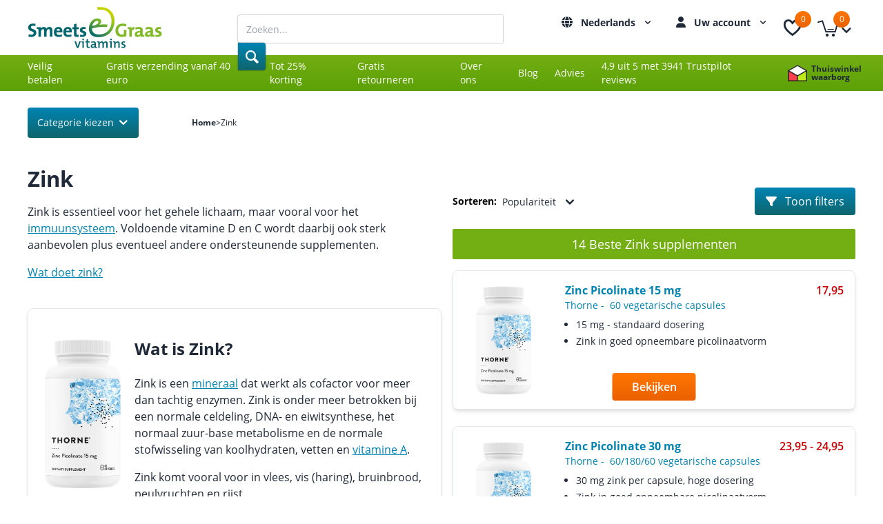

--- FILE ---
content_type: text/html; charset=utf-8
request_url: https://www.smeetsengraas.nl/categorie/zink/
body_size: 22080
content:
<!DOCTYPE html>
<html lang="nl" prefix="og: http://ogp.me/ns/website#">

<head>

    <script src="https://www.googletagmanager.com/gtag/js?id=G-09NGGSC0V5"></script>
    <script>
        window.dataLayer = window.dataLayer || [];
        function gtag(){dataLayer.push(arguments);}
        gtag('js', new Date());
        gtag('config', 'G-09NGGSC0V5', {
            'send_page_view': true,
            'cookie_flags': window.location.protocol === 'https:' ? 'SameSite=None;Secure' : 'SameSite=Lax'
        });

    </script>


    

    
    


    <meta charset="utf-8" />
<meta name="viewport" content="width=device-width, initial-scale=1" />
    <title>14 Beste Zink supplementen kopen</title>

    <meta name="robots" content="index,follow" />
    <meta name="description" content="Bestel hier de beste Zink supplementen. Alles op voorraad. Vandaag besteld, morgen in huis. Of vraag gratis advies" />
    <meta property="og:title" content="14 Beste Zink supplementen kopen" />
    <meta property="og:type" content="website" />
    <meta property="og:url" content="https://www.smeetsengraas.nl/categorie/zink" />
    <meta property="og:image" content="https://www.smeetsengraas.nl/images/logo.png" />
    <meta property="og:description" content="Bestel hier de beste Zink supplementen. Alles op voorraad. Vandaa..." />
        <link rel="alternate" hreflang="nl" href="https://www.smeetsengraas.nl/categorie/zink/" />
        <link rel="alternate" hreflang="en" href="https://www.smeetsengraas.nl/en/category/zinc/" />
    
<meta name="format-detection" content="telephone=no">
<meta name="is_logged" content="0">

<script>
    window.dataLayer = window.dataLayer || [];
        dataLayer.push({
        'event': 'languageChange',
        'language': 'nl'  // 'en' for English, 'nl' for Dutch, etc.
    });

    if (typeof gtag === 'function') {
        gtag('event', 'language_selection', {
            'language': 'nl',
            'page_location': window.location.href
        });
    }

</script>

<meta name="csrf-token" content="m5h5WHL1JeIGJczLPciJfHaqhHlMPSOoSKoQPDh0">

<meta name="dcterms.rightsHolder" content="Copyright 2026 Smeets & Graas, all rights reserved." />
<meta name="author" content="Smeets & Graas" />

<link rel='canonical' href='https://www.smeetsengraas.nl/categorie/zink/' /><link rel='next' href='https://www.smeetsengraas.nl/categorie/zink/?page=2' />

<link rel="preconnect" href="https://static.smeetsengraas.nl" crossorigin />
<link rel="preconnect" href="https://rum-static.pingdom.net" crossorigin />
<link rel="preconnect" href="https://www.googletagmanager.com" crossorigin />
<link rel="preconnect" href="https://www.google-analytics.com" crossorigin />
<link rel="preconnect" href="https://v2.zopim.com" crossorigin />
<link rel="preconnect" href="https://static.zdassets.com" crossorigin />

    <script>
        showLeftSideModal = false;

        function gotoFilterPage() {
            // Zet de waarde van showLeftSideModal
            showLeftSideModal = !showLeftSideModal;
            // Haal de huidige URL parameters op
            const urlParams = new URLSearchParams(window.location.search);
            const showFilters = urlParams.get('showFilters');

            // Check of showFilters niet is gezet of false is
            if (showFilters !== 'true') {
                // Redirect de gebruiker naar de filterpagina
                window.location.href = "https://www.smeetsengraas.nl/categorie/zink/?showFilters=true";
            }
        }
    </script>

<link rel="preload" href="https://www.smeetsengraas.nl/fonts/icon-smeets-graas.woff2" as="font" type="font/woff2" crossorigin>
<link rel="preload" href="https://www.smeetsengraas.nl/fonts/open-sans-v17-latin-700.woff2" as="font" type="font/woff2"crossorigin>
<link rel="preload" href="https://www.smeetsengraas.nl/fonts/open-sans-v17-latin-regular.woff2 " as="font" type="font/woff2" crossorigin>
<link rel="preload" href="https://www.smeetsengraas.nl/fonts/open-sans-v17-latin-600.woff2 " as="font" type="font/woff2" crossorigin>

<link href="/css/app-v2.css?id=1d2771f32909326ac5d5b734a62e348d" rel="stylesheet">


<script>
    function loadFonts() {
        var fontFiles = [{
                'family': 'Open Sans',
                'source': '/fonts/open-sans-v17-latin-regular.woff2',
                'descriptors': {
                    weight: "400"
                }
            },
            {
                'family': 'Open Sans',
                'source': '/fonts/open-sans-v17-latin-600.woff2',
                'descriptors': {
                    weight: "600"
                }
            },
            {
                'family': 'Open Sans',
                'source': '/fonts/open-sans-v17-latin-700.woff2',
                'descriptors': {
                    weight: "700"
                }
            }
        ];

        var fontFaces = [];
        fontFiles.forEach(function(tmp) {
            var font = new FontFace(
                tmp.family,
                "url(" + tmp.source + ") format('" + tmp.source.split('.').pop() + "')",
                tmp.descriptors
            );
            fontFaces.push(font.load());
        });

        Promise.all(fontFaces).then(function(loadedFonts) {
            var i = 0;
            loadedFonts.forEach(function(font) {
                if (++i == loadedFonts.length) {
                    localStorage.setItem('fontsLoaded', 1);
                    document.documentElement.classList.add('fontsLoaded');
                }
            });
        });
    }

    var isIE = navigator.userAgent.indexOf("MSIE ") > -1 || navigator.userAgent.indexOf("Trident/") > -1,
        saveData = navigator.connection && navigator.connection.saveData,
        slowData = navigator.connection && /\slow-2g|2g/.test(navigator.connection.effectiveType);

    // set right away as fonts are in cache
    if (localStorage.getItem('fontsLoaded') == 1) {
        document.documentElement.classList.add('fontsLoaded');
    } else if (!('fonts' in document) && !isIE) {
        document.documentElement.classList.add('fontsLoaded');
    } else if (!(saveData || slowData || isIE)) {
        // only when:
        // saveData or slowData isn't detected
        // if not is IE (does not support promises)
        loadFonts();
    }
</script>

<!-- ahref verification -->
<meta name="ahrefs-site-verification" content="36db1cad6e86d9681b204b646059f133cdfbcb2b29f6b15bf80b2d1a21db3494">

<script>
    window.isMobile = false;
</script>


<script>
window.addEventListener('pageshow', (event) => {
  if (event.persisted) {
    location.reload();
  }
});
</script>

    <link rel="icon" href="/favicon.ico">

    <script src="/js/manifest.js?id=3f323ac6ff24c0b88507262e535b6893" defer></script>
    <script src="/js/app-v2.js?id=e1dcedef66af26f1ee2368270a7ca4a5" defer></script>

    <link rel="stylesheet" href="/vendor/fontawesome/css/all.min.css">
</head>

<body data-lang="nl" x-data="{
        countCart: 0,
        countFavourite: 0,
        // formatters
        formatNlNumber(value) {
            return new Intl.NumberFormat('nl-NL', { minimumFractionDigits: 2 }).format(
                value
            );
        }
    }" class="text-dark">

<!--  / app \ -->

<div class="font-sans">

    <!--  / wrapper \ -->
    <div class="relative w-full min-h-screen overflow-x-hidden">

        <!--  / main container \ -->
        <div>
            <header
    class="relative  w-full">
    <div class="flex justify-between items-center max-w-wrapper px-2 mobile:px-5 laptop:px-0 mx-auto py-1 mobile:py-2.5 tablet:bg-transparent bg-primary-light">
        <a class="block h-7 w-36 mobile:h-13 mobile:w-60" href="https://www.smeetsengraas.nl" title="Home">
            <picture>
                <source media="(min-width: 980px)" srcset="https://static.smeetsengraas.nl/files/logo/logo-desktop-480.png">
                <img class="h-full w-full object-contain" src="https://static.smeetsengraas.nl/files/logo/logo-mobiel-290.png"
                    width="240"
                    height="60"
                     alt="Smeets & Graas logo">
            </picture>
        </a>

        <!--  / search box \ -->
                    <form
            class="tablet:h-10 h-8 tablet:mt-1 tablet:block hidden"
            x-data="{
            form: {
                q: ''
            },
            prevSearch: '',
            keywords: [],
            highlightIndex: -1,
            submit(){
                if (this.form.q !== this.prevSearch) {
                    this.prevSearch = this.form.q;
                    fetch('/api/autocomplete//',{
                        method: 'POST',
                        headers: {'Content-Type': 'application/json'},
                        body: JSON.stringify(this.form)
                    })
                    .then(response => response.json())
                    .then(response => {
                        this.keywords = response;
                        this.highlightIndex = -1;
                    });
                }
            },
            selectResult(next) {
                if (next) {
                    this.highlightIndex += 1;
                    if (this.highlightIndex === this.keywords.length) {
                        this.highlightIndex = 0;
                    }
                } else {
                    this.highlightIndex -= 1;
                    if (this.highlightIndex <= -1) {
                        this.highlightIndex = this.keywords.length;
                    }
                }
            },
            search(term, highlightIndex) {
                let query = term;
                if (this.highlightIndex > -1) {
                    query = this.keywords[this.highlightIndex];
                }
                location = `/zoeken/?q=${query}`
            }
        }"
            @submit.prevent="submit"
    >
        <fieldset class="h-full w-full flex">
            <input
                    class="h-full flex-1 focus:outline-none tablet:shadow-search text-sm font-sm px-3 rounded-l tablet:w-80 laptop:w-96"
                    type="text"
                    placeholder="Zoeken..."
                    x-model="form.q"
                    @input.debounce="submit()"
                    @keyup.enter.prevent="search(form.q, highlightIndex)"
                    @keyup.up.prevent="selectResult(false)"
                    @keyup.down.prevent="selectResult(true)"
            >
            <a x-bind:href="form.q === '' ? '#' : `/zoeken/?q=${form.q}`"
               class="h-full cursor-pointer tablet:shadow-search bg-gradient-to-b rounded-r w-10 from-secondary-one to-secondary-two flex justify-center items-center"
               aria-label="Search">
                <i class="icon-search text-2xl w-8 h-8 text-white"></i>
            </a>
        </fieldset>
        <div class="shadow-search">
            <ul class="bg-white p-0 relative z-10 shadow-global-search text-sm text-dark">
                <template x-for="(item, index) in keywords" :key="index">
                    <li class="cursor-pointer leading-6 pb-1 pl-2 pr-2 pt-1 hover:bg-search-hover" :class="index === highlightIndex ? 'bg-search-hover' : ''">
                        <a x-bind:href="'/zoeken/?q=' + item" x-text="item" class="block"></a>
                    </li>
                </template>
            </ul>
        </div>
    </form>
                <!--  \ search box / -->
        <div class="flex mr-2 items-center md:items-start mobile:mr-0">

    <!-- Desktop/tablet dropdown (volledige labels) -->
<div class="relative group hidden tablet:block ml-5 mr-3">
    <div class="d-flex align-items-center">
        <i class="fas fa-globe"></i>
        <a href="#" title="Switch Language"
           class="font-bold text-sm hover:text-anchor ml-2 d-flex align-items-center">
            Nederlands <i class="icon-down-open ml-1"></i>
        </a>
    </div>

    <nav class="absolute hidden group-hover:block right-0 z-30" style="width: 180px;">
        <div class="bg-white border border-gray-300 p-4 shadow">
            <a href="/en/category/zinc/"
               class="block w-full text-left px-2 py-1 text-sm text-gray-800 hover:text-anchor hover:underline">
                English
            </a>
        </div>
    </nav>
</div>

<!-- Mobiel dropdown (afkortingen NL / EN) -->
<div class="relative group tablet:hidden ml-5 mr-3">
    <div class="d-flex align-items-center">
        <i class="fas fa-globe text-white"></i>
        <a href="#" title="Switch Language"
           class="font-bold text-sm hover:text-anchor ml-2 d-flex align-items-center text-white">
            NL <i class="icon-down-open ml-1"></i>
        </a>
    </div>

    <nav class="absolute hidden group-hover:block right-0 z-30" style="width: 120px;">
        <div class="bg-white border border-gray-300 p-4 shadow">
                                        <a href="/en/category/zinc/"
                   class="block w-full text-left px-2 py-1 text-sm text-gray-800 hover:text-anchor hover:underline">
                    EN
                </a>
                    </div>
    </nav>
</div>
            <div class="relative group hidden tablet:block ml-5 mr-3">
    <div class="d-flex align-items-center">
        <i class="fas fa-user"></i>
        <a href="#" title="Klanten service" class="font-bold text-sm hover:text-anchor ml-2 d-flex align-items-center">
            Uw account <i class="icon-down-open ml-1"></i>
        </a>
    </div>

    <nav class="absolute hidden group-hover:block right-0 z-30" style="width: 220px;">
        <ul class="bg-white border border-gray-300 p-4 shadow">
            <li class="py-1 text-base hidden tablet:block">
                <a href="https://www.smeetsengraas.nl/account" title="Uw Account"
                   class="font-bold  mobile:block hidden hover:text-anchor">
                                            Inloggen
                                    </a>
            </li>

            <li class="border-b-2 pt-2.5 mb-2.5 border-gray-200 last:hidden"></li>

                                                <li class="py-1 text-base">
                                                    <a href="/over-ons" title="Over Smeets &amp; Graas"
                                class="text-inherit hover:text-anchor hover:underline  ">
                                Over Smeets &amp; Graas
                            </a>
                                            </li>
                                    <li class="py-1 text-base">
                                                    <a href="/actueel" title="Actueel"
                                class="text-inherit hover:text-anchor hover:underline  ">
                                Actueel
                            </a>
                                            </li>
                
                <li class="border-b-2 pt-2.5 mb-2.5 border-gray-200 last:hidden"></li>
                                                <li class="py-1 text-base">
                                                    <a href="/contact" title="Contact"
                                class="text-inherit hover:text-anchor hover:underline font-bold ">
                                Contact
                            </a>
                                            </li>
                                    <li class="py-1 text-base">
                                                    <a href="/advies" title="Product Advies"
                                class="text-inherit hover:text-anchor hover:underline  ">
                                Product Advies
                            </a>
                                            </li>
                                    <li class="py-1 text-base">
                                                    <a href="/klantenservice" title="Klantenservice"
                                class="text-inherit hover:text-anchor hover:underline  ">
                                Klantenservice
                            </a>
                                            </li>
                
                <li class="border-b-2 pt-2.5 mb-2.5 border-gray-200 last:hidden"></li>
                                                <li class="py-1 text-base">
                                                    <a href="/betalen" title="Betalen"
                                class="text-inherit hover:text-anchor hover:underline  ">
                                Betalen
                            </a>
                                            </li>
                                    <li class="py-1 text-base">
                                                    <a href="/verzending" title="Verzenden"
                                class="text-inherit hover:text-anchor hover:underline  ">
                                Verzenden
                            </a>
                                            </li>
                                    <li class="py-1 text-base">
                                                    <a href="/prijzen-en-korting" title="Prijzen en kortingen"
                                class="text-inherit hover:text-anchor hover:underline  ">
                                Prijzen en kortingen
                            </a>
                                            </li>
                                    <li class="py-1 text-base">
                                                    <a href="/gratis-retourneren" title="Retourneren"
                                class="text-inherit hover:text-anchor hover:underline  ">
                                Retourneren
                            </a>
                                            </li>
                
                <li class="border-b-2 pt-2.5 mb-2.5 border-gray-200 last:hidden"></li>
                                                <li class="py-1 text-base">
                                                    <a href="/privacy-cookies" title="Privacy en Cookies"
                                class="text-inherit hover:text-anchor hover:underline  ">
                                Privacy en Cookies
                            </a>
                                            </li>
                                    <li class="py-1 text-base">
                                                    <a href="/algemene-voorwaarden" title="Algemene Voorwaarden"
                                class="text-inherit hover:text-anchor hover:underline  ">
                                Algemene Voorwaarden
                            </a>
                                            </li>
                                    <li class="py-1 text-base">
                                                    <a href="/disclaimer" title="Disclaimer"
                                class="text-inherit hover:text-anchor hover:underline  ">
                                Disclaimer
                            </a>
                                            </li>
                
                <li class="border-b-2 pt-2.5 mb-2.5 border-gray-200 last:hidden"></li>
                    </ul>
    </nav>
</div>
    
            <a x-on:update-wishlist-icon.document="wishlist = $event.detail"
   x-data="{
        wishlist:  0 ,
    }"
   href="https://www.smeetsengraas.nl/verlanglijstje"
   class="h-10 w-10 hidden text-white tablet:text-dark hover:text-anchor relative text-xl mobile:text-xl tablet:text-2xl md:flex items-center justify-center">
        <i class="icon-heart-empty"></i>

        <span x-text="wishlist"
              class="absolute rounded-full text-white text-xs bg-gradient-to-b from-orange-one to-orange-two w-4.5 h-4.5 mobile:w-6 mobile:h-6 flex justify-center items-center mobile:-right-2 -top-1 -right-2">
        </span>
</a>
                    <div
    class="group ml-3 relative"
    x-on:update-cart.document="cartUpdate($event.detail)"
    x-data="{
        show: false,
        cartResponse: JSON.parse('{\u0022items\u0022:[],\u0022count\u0022:0,\u0022subTotalPrice\u0022:0,\u0022totalDiscount\u0022:0,\u0022shippingCosts\u0022:0,\u0022totalPrice\u0022:0}'),
        cartUpdate(response) {
            response.then((res) => {
                this.cartResponse = res.data;
                const addItem = res.data.add_item;
            });
        }
    }"
    :class="{ 'bg-white': show }">

    <a href="https://www.smeetsengraas.nl/winkelmandje" class="hidden md:block">
    <button
            @click="show = !show"
            :class="{'text-anchor': show}"
            class="cursor-pointer text-white tablet:text-dark  h-7.5 w-7.5 mobile:h-10 mobile:w-12 tablet:w-13 relative text-xl mobile:text-xl tablet:text-2xl flex items-center justify-center">
        <i class="icon-winkelwagen text-2xl tablet:group-hover:text-anchor"></i>
        <svg fill="currentColor" viewBox="0 0 20 20"
             class="hidden tablet:block rotate-0 tablet:group-hover:hidden duration-200 inline mt-2  transform transition-transform w-48">
            <path fill-rule="evenodd"
                  d="M5.293 7.293a1 1 0 011.414 0L10 10.586l3.293-3.293a1 1 0 111.414 1.414l-4 4a1 1 0 01-1.414 0l-4-4a1 1 0 010-1.414z"
                  clip-rule="evenodd"></path>
        </svg>
        <svg fill="currentColor" viewBox="0 0 20 20"
             class="hidden rotate-180 text-anchor duration-200 tablet:group-hover:block inline mt-2  transform transition-transform w-48">
            <path fill-rule="evenodd"
                  d="M5.293 7.293a1 1 0 011.414 0L10 10.586l3.293-3.293a1 1 0 111.414 1.414l-4 4a1 1 0 01-1.414 0l-4-4a1 1 0 010-1.414z"
                  clip-rule="evenodd"></path>
        </svg>
        <span
                class="absolute rounded-full text-white text-xs bg-gradient-to-b from-orange-one to-orange-two w-4.5 h-4.5 mobile:w-6 mobile:h-6 flex justify-center items-center mobile:-right-2 tablet:right-2 -top-1 -right-2">
            <span x-text="cartResponse.count" id="cartTotal"></span>
        </span>
    </button>
    </a>


    <button
            @click="show = !show"
            @click.outside="show = false"
            :class="{'text-anchor': show}"
            class="hidden sm:block cursor-pointer text-white tablet:text-dark h-10 w-10 mobile:h-10 mobile:w-10 tablet:w-16 relative flex items-center justify-center mobile:bg-white mr-2">
        <!-- Winkelwagen icoon -->
        <i class="icon-winkelwagen text-2xl tablet:group-hover:text-anchor"></i>

        <!-- Badge met aantal producten -->
        <span
                class="absolute rounded-full text-white text-xs bg-gradient-to-b from-orange-one to-orange-two w-4.5 h-4.5 mobile:w-6 mobile:h-6 mobile:ml-3 flex justify-center items-center
        top-0 right-0">
        <span x-text="cartResponse.count" id="cartTotal"></span>
    </span>
    </button>

    <div
        :class="{'hidden': !show}"
        class="hidden absolute bg-white hi p-5 right-0 shadow-cart  tablet:group-hover:block sm:w-72 top-full w-100 z-10"
    >
        <p class="font-title leading-6 mb-4 text-dark text-xl font-semibold">Winkelmandje</p>
        <template x-if="cartResponse.count">
            <div>
                <a href="https://www.smeetsengraas.nl/winkelmandje" aria-label=""
    class="block hover:shadow-lg py-2 px-7 rounded text-center font-title font-bold mobile:font-normal text-sm bg-gradient-to-b from-secondary-one to-secondary-two text-white mb-4 !from-orange-one !to-orange-two">
    Naar Winkelmandje
</a>

                <ul class="list">

                    <template  x-for="item in cartResponse.items">
                        <li class="py-2.5 border-b-2">
                            <template x-if="item.has_cdn_packshot">
                                <div class="img float-left mr-2" >
                                    <figure>
                                        <img :src="item.image_url" alt="item.name">
                                    </figure>
                                </div>
                            </template>
                            <p class="text-sm text-dark">
                                <span x-text="item.quantity"></span>x
                                <span x-text="item.name"></span>
                                <span x-text="item.amount"></span>
                                <span x-text="item.shape_short"></span>
                                <br>
                                <span x-text="item.brand"></span>
                            </p>
                            <small class="float-right text-right">€ <span x-text="formatNlNumber((item.quantity * item.price).toFixed(2))"></span></small>
                            <div class="clear-both"></div>
                        </li>
                    </template>
                </ul>
                <ul class="pt-2">
                    <li class="flex justify-between mb-1">
                        <p class="text-sm text-dark pl-10">
                            Subtotaal
                        </p>
                        <small>
                            € <span x-text="formatNlNumber(cartResponse.subTotalPrice)"></span>
                        </small>
                    </li>
                    <li class="flex justify-between mb-1">
                        <p class="text-sm text-dark pl-10">
                            Korting
                        </p>
                        <small>
                            €  <span x-text="formatNlNumber(cartResponse.totalDiscount)"></span>
                        </small>
                    </li>
                    <li class="flex text-sm justify-between mb-1">
                        <p class="text-sm text-dark pl-10">
                            Verzendkosten
                        </p>
                                                    <strong class="text-red-700">Gratis</strong>
                                            </li>
                    <li class="flex justify-between mb-1">
                        <p class="text-sm text-dark pl-10">
                            <strong>Totaal</strong>
                        </p>
                        <small>
                            € <strong x-text="formatNlNumber(cartResponse.totalPrice)"></strong>
                        </small>
                    </li>
                </ul>
                <a href="https://www.smeetsengraas.nl/winkelmandje" aria-label=""
    class="block hover:shadow-lg py-2 px-7 rounded text-center font-title font-bold mobile:font-normal text-sm bg-gradient-to-b from-secondary-one to-secondary-two text-white mt-5 !from-orange-one !to-orange-two">
    Naar Winkelmandje
</a>
            </div>
        </template>
        <template x-if="!cartResponse.items.length">
            <p class="text-sm mb-5">
                Het winkelmandje is leeg, ga naar de
                <a href="/#supplementenwijzer/" title="Supplementenwijzer"
                   class="text-anchor underline">Supplementenwijzer</a>.
            </p>
        </template>
    </div>
</div>
            
    
            <nav class="block ml-6 tablet:hidden" x-data="{ showLeftSideModal: false }">
    <button class="relative h-6 text-white w-7 focus:outline-none" @click="showLeftSideModal = !showLeftSideModal">
        <span class="sr-only">Open main menu</span>
        <div class="absolute block w-full transform -translate-x-1/2 -translate-y-1 left-1/2 top-1/2">
            <span aria-hidden="true"
                class="block rounded absolute h-0.5 w-full bg-current transform transition duration-500 ease-in-out"
                :class="{'rotate-45': showLeftSideModal,' -translate-y-2': !showLeftSideModal }"
                style="height: 3px"></span>
            <span aria-hidden="true"
                class="block rounded absolute  h-0.5 w-full bg-current   transform transition duration-500 ease-in-out"
                :class="{'opacity-0': showLeftSideModal } " style="height: 3px"></span>
            <span aria-hidden="true"
                class="absolute block w-full transition duration-500 ease-in-out transform bg-current rounded"
                :class="{'-rotate-45': showLeftSideModal, ' translate-y-2': !showLeftSideModal}"
                style="height: 3px"></span>
        </div>
    </button>
    <div class="fixed inset-0 z-10 hidden bg-black bg-opacity-50"
        :class="{block: showLeftSideModal, hidden: !showLeftSideModal}" @click="showLeftSideModal = false">
    </div>
    <div x-show="showLeftSideModal" x-transition:enter="transition ease-out duration-300"
    x-transition:enter-start="opacity-0 transform -translate-x-full"
    x-transition:enter-end="opacity-100 transform translate-x-0" x-transition:leave="transition ease-in duration-300"
    x-transition:leave-start="opacity-100 transform translate-x-0"
    x-transition:leave-end="opacity-0 transform -translate-x-full" style="display: none; z-index: 99999999;"
    class="fixed top-0 left-0 z-50 w-11/12 h-full bg-white tablet:hidden min-w-min">
    <div
        class="flex items-center justify-center pl-5 pr-5 overflow-hidden text-base font-bold text-white bg-primary-light h-11">
        <span class="absolute h-4 right-5 top-3.5 w-4">
            <button class="relative text-white focus:outline-none" @click="showLeftSideModal = false">
                <span class="sr-only">Close menu</span>
                <div class="w-4 h-4 bg-center bg-contain" style="background-image: url('/images/close-white-bold.png')"></div>
            </button>
        </span>
    </div>
    <div class="h-full overflow-y-auto pb-11">
        <div>
            <div class="relative mb-2.5">
                <ul class="pb-2.5">
                    <li>
                        <a href="/account"
                            class="flex-grow block py-3 pl-5 pr-2.5 overflow-hidden text-sm font-bold whitespace-no-wrap text-anchor">
                                                            Inloggen
                            
                                                    </a>
                    </li>

                    <li>
                        <a href="https://www.smeetsengraas.nl/verlanglijstje"
                           class="flex-grow block py-3 pl-5 pr-2.5 overflow-hidden text-sm font-bold whitespace-no-wrap text-anchor">
                            Verlanglijst
                        </a>
                    </li>
                </ul>
                <div class="h-px pl-5">
                    <span class="block w-full h-px bg-black bg-opacity-10"></span>
                </div>
            </div>
                            <div class="relative mb-2">
                    <ul class="pb-2.5">
                                                    <li>
                                                                    <a href="/over-ons" title="Over Smeets &amp; Graas"
                                        class="flex-grow block py-3 pl-5 pr-2 overflow-hidden text-sm whitespace-no-wrap text-anchor">
                                        Over Smeets &amp; Graas
                                    </a>
                                                            </li>
                                                    <li>
                                                                    <a href="/actueel" title="Actueel"
                                        class="flex-grow block py-3 pl-5 pr-2 overflow-hidden text-sm whitespace-no-wrap text-anchor">
                                        Actueel
                                    </a>
                                                            </li>
                                            </ul>
                    <div class="h-px pl-5">
                        <span class="block w-full h-px bg-black bg-opacity-10"></span>
                    </div>
                </div>
                            <div class="relative mb-2">
                    <ul class="pb-2.5">
                                                    <li>
                                                                    <a href="/contact" title="Contact"
                                        class="flex-grow block py-3 pl-5 pr-2 overflow-hidden text-sm whitespace-no-wrap text-anchor">
                                        Contact
                                    </a>
                                                            </li>
                                                    <li>
                                                                    <a href="/advies" title="general.Product Advies"
                                        class="flex-grow block py-3 pl-5 pr-2 overflow-hidden text-sm whitespace-no-wrap text-anchor">
                                        general.Product Advies
                                    </a>
                                                            </li>
                                                    <li>
                                                                    <a href="/klantenservice" title="Klantenservice"
                                        class="flex-grow block py-3 pl-5 pr-2 overflow-hidden text-sm whitespace-no-wrap text-anchor">
                                        Klantenservice
                                    </a>
                                                            </li>
                                            </ul>
                    <div class="h-px pl-5">
                        <span class="block w-full h-px bg-black bg-opacity-10"></span>
                    </div>
                </div>
                            <div class="relative mb-2">
                    <ul class="pb-2.5">
                                                    <li>
                                                                    <a href="/betalen" title="Betalen"
                                        class="flex-grow block py-3 pl-5 pr-2 overflow-hidden text-sm whitespace-no-wrap text-anchor">
                                        Betalen
                                    </a>
                                                            </li>
                                                    <li>
                                                                    <a href="/verzending" title="Verzenden"
                                        class="flex-grow block py-3 pl-5 pr-2 overflow-hidden text-sm whitespace-no-wrap text-anchor">
                                        Verzenden
                                    </a>
                                                            </li>
                                                    <li>
                                                                    <a href="/prijzen-en-korting" title="Prijzen en kortingen"
                                        class="flex-grow block py-3 pl-5 pr-2 overflow-hidden text-sm whitespace-no-wrap text-anchor">
                                        Prijzen en kortingen
                                    </a>
                                                            </li>
                                                    <li>
                                                                    <a href="/gratis-retourneren" title="Retourneren"
                                        class="flex-grow block py-3 pl-5 pr-2 overflow-hidden text-sm whitespace-no-wrap text-anchor">
                                        Retourneren
                                    </a>
                                                            </li>
                                            </ul>
                    <div class="h-px pl-5">
                        <span class="block w-full h-px bg-black bg-opacity-10"></span>
                    </div>
                </div>
                            <div class="relative mb-2">
                    <ul class="pb-2.5">
                                                    <li>
                                                                    <a href="/privacy-cookies" title="Privacy en Cookies"
                                        class="flex-grow block py-3 pl-5 pr-2 overflow-hidden text-sm whitespace-no-wrap text-anchor">
                                        Privacy en Cookies
                                    </a>
                                                            </li>
                                                    <li>
                                                                    <a href="/algemene-voorwaarden" title="Algemene Voorwaarden"
                                        class="flex-grow block py-3 pl-5 pr-2 overflow-hidden text-sm whitespace-no-wrap text-anchor">
                                        Algemene Voorwaarden
                                    </a>
                                                            </li>
                                                    <li>
                                                                    <a href="/disclaimer" title="Disclaimer"
                                        class="flex-grow block py-3 pl-5 pr-2 overflow-hidden text-sm whitespace-no-wrap text-anchor">
                                        Disclaimer
                                    </a>
                                                            </li>
                                            </ul>
                    <div class="h-px pl-5">
                        <span class="block w-full h-px bg-black bg-opacity-10"></span>
                    </div>
                </div>
                    </div>
    </div>
</div>
</nav>


<script>
    function openChat() {
        loadScriptIfNeeded().then(() => {
            window.$zopim.livechat.window.show();
        });
    }

    function loadScriptIfNeeded() {
        window.$zopim || loadScript();
        return new Promise((resolve, reject) => {
            const checkZopimExist = setInterval(() => {
                if (
                    typeof window.$zopim == "function" &&
                    "livechat" in window.$zopim &&
                    "window" in window.$zopim.livechat
                ) {
                    clearInterval(checkZopimExist);
                    resolve();
                }
            }, 50);
        });
    }

    function loadScript() {
        const noScriptNode = document.getElementById("zopim-src");
        const scriptNode = document.createElement("script");
        scriptNode.append(noScriptNode.innerHTML);
        document.body.append(scriptNode);
    }
</script>
    </div>
    </div>
</header>
<!--  \ header container / -->

            <div class="main-nav bg-gradient-to-b from-primary-one to-primary-two text-white pt-1.5 pb-1.5 hidden tablet:block">
    <nav class="flex text-sm items-center justify-between max-w-wrapper px-5 laptop:px-0 mx-auto w-full">
        <ul class="flex items-center">
                            <li class="mr-2.5 laptop:mr-6">
                    <a href="/betalen" title="Veilig betalen" 
                        class="laptop:text-sm text-sm ">Veilig betalen</a>
                </li>
                            <li class="mr-2.5 laptop:mr-6">
                    <a href="/verzending" title="Gratis verzending vanaf 40 euro" 
                        class="laptop:text-sm text-sm ">Gratis verzending vanaf 40 euro</a>
                </li>
                            <li class="mr-2.5 laptop:mr-6">
                    <a href="/prijzen-en-korting" title="Tot 25% korting" 
                        class="laptop:text-sm text-sm ">Tot 25% korting</a>
                </li>
                            <li class="mr-2.5 laptop:mr-6">
                    <a href="/gratis-retourneren" title="Gratis retourneren" 
                        class="laptop:text-sm text-sm ">Gratis retourneren</a>
                </li>
                            <li class="mr-2.5 laptop:mr-6">
                    <a href="/over-ons" title="Over ons" 
                        class="laptop:text-sm text-sm ">Over ons</a>
                </li>
                            <li class="mr-2.5 laptop:mr-6">
                    <a href="/blog" title="Blog" 
                        class="laptop:text-sm text-sm ">Blog</a>
                </li>
                            <li class="mr-2.5 laptop:mr-6">
                    <a href="/advies" title="Advies" 
                        class="laptop:text-sm text-sm ">Advies</a>
                </li>
                            <li class="mr-2.5 laptop:mr-6">
                    <a href="https://nl.trustpilot.com/review/smeetsengraas.nl" title="4,9 uit 5 met 3941 Trustpilot reviews"  target="_blank" rel="noopener noreferrer"
                        class="laptop:text-sm text-sm ">4,9 uit 5 met 3941 Trustpilot reviews</a>
                </li>
                    </ul>
        <!-- TODO: remove when going live -->









        <a rel="noopener noreferrer" class="text-xs flex items-center"
            href="https://www.thuiswinkel.org/leden/smeets-en-graas/certificaat" target="_blank"
            title="Thuiswinkel waarborg">
            <img src="/images/blank.gif" data-src="https://www.smeetsengraas.nl/images/thuiswinkel-waarborg.png" alt="Thuiswinkel waarborg" width="40" height="24" class="w-10 h-6 object-contain hidden tablet:block">
            <span class="w-16 hidden laptop:block font-bold text-dark leading-none">
                Thuiswinkel waarborg
            </span>
        </a>
    </nav>
</div>
            <!--  / content container \ -->
            <main>
                <div
    class="max-w-wrapper items-center mt-0.5 tablet:mt-0 tablet:px-5 laptop:px-0 mx-auto tablet:py-6 flex justify-between bg-gradient-to-b from-secondary-one to-secondary-two tablet:from-transparent tablet:to-transparent">

    <nav class="relative" x-data="{showLeftSideModal: false}">
    <button title="Categorie kiezen" @click="showLeftSideModal = !showLeftSideModal"
        class="js-category-modal rounded flex font-bold mobile:font-normal cursor-pointer text-sm bg-gradient-to-b from-secondary-one to-secondary-two px-2.5 pr-6 py-2 tablet:py-3 mobile:px-8 tablet:pl-3.5 tablet:pr-2 text-white">
        <span class="mobile:block hidden">Categorie kiezen</span>
        <span class="mobile:hidden block">Categorieën</span>
        <i class="icon-down-open text-xl leading-none"></i>
    </button>
    <div id="category-modal"></div>
</nav>
    <div class="w-full tablet:w-breadcrumb p-3.5 text-xs flex items-center tablet:block hidden">
    
        
                    <ul class="flex w-full flex-wrap items-center gap-x-2 text-xs">
                                    <li class="flex items-center gap-x-2">
                                                    <a
                                    class="font-bold"
                                    href="/"
                                    title="Home"
                            >
                                Home
                            </a>
                            <span>&gt;</span>
                                            </li>
                                    <li class="flex items-center gap-x-2">
                                                    <span>Zink</span>
                                            </li>
                            </ul>
        
        
        
        <script type="application/ld+json">
            {
    "@context": "https://schema.org",
    "@type": "BreadcrumbList",
    "itemListElement": [
        {
            "@type": "ListItem",
            "position": 1,
            "item": {
                "@id": "https://www.smeetsengraas.nl/",
                "name": "Home"
            }
        },
        {
            "@type": "ListItem",
            "position": 2,
            "item": {
                "@id": "https://www.smeetsengraas.nl/categorie/zink/",
                "name": "Zink"
            }
        }
    ]
}
        </script>
    </div>

    <form
            class="tablet:h-10 h-8 tablet:mt-1 flex-1 block tablet:hidden"
            x-data="{
            form: {
                q: ''
            },
            prevSearch: '',
            keywords: [],
            highlightIndex: -1,
            submit(){
                if (this.form.q !== this.prevSearch) {
                    this.prevSearch = this.form.q;
                    fetch('/api/autocomplete//',{
                        method: 'POST',
                        headers: {'Content-Type': 'application/json'},
                        body: JSON.stringify(this.form)
                    })
                    .then(response => response.json())
                    .then(response => {
                        this.keywords = response;
                        this.highlightIndex = -1;
                    });
                }
            },
            selectResult(next) {
                if (next) {
                    this.highlightIndex += 1;
                    if (this.highlightIndex === this.keywords.length) {
                        this.highlightIndex = 0;
                    }
                } else {
                    this.highlightIndex -= 1;
                    if (this.highlightIndex <= -1) {
                        this.highlightIndex = this.keywords.length;
                    }
                }
            },
            search(term, highlightIndex) {
                let query = term;
                if (this.highlightIndex > -1) {
                    query = this.keywords[this.highlightIndex];
                }
                location = `/zoeken/?q=${query}`
            }
        }"
            @submit.prevent="submit"
    >
        <fieldset class="h-full w-full flex">
            <input
                    class="h-full flex-1 focus:outline-none tablet:shadow-search text-sm font-sm px-3 rounded-l tablet:w-80 laptop:w-96"
                    type="text"
                    placeholder="Zoeken..."
                    x-model="form.q"
                    @input.debounce="submit()"
                    @keyup.enter.prevent="search(form.q, highlightIndex)"
                    @keyup.up.prevent="selectResult(false)"
                    @keyup.down.prevent="selectResult(true)"
            >
            <a x-bind:href="form.q === '' ? '#' : `/zoeken/?q=${form.q}`"
               class="h-full cursor-pointer tablet:shadow-search bg-gradient-to-b rounded-r w-10 from-secondary-one to-secondary-two flex justify-center items-center"
               aria-label="Search">
                <i class="icon-search text-2xl w-8 h-8 text-white"></i>
            </a>
        </fieldset>
        <div class="shadow-search">
            <ul class="bg-white p-0 relative z-10 shadow-global-search text-sm text-dark">
                <template x-for="(item, index) in keywords" :key="index">
                    <li class="cursor-pointer leading-6 pb-1 pl-2 pr-2 pt-1 hover:bg-search-hover" :class="index === highlightIndex ? 'bg-search-hover' : ''">
                        <a x-bind:href="'/zoeken/?q=' + item" x-text="item" class="block"></a>
                    </li>
                </template>
            </ul>
        </div>
    </form>
</div>

<div class="border-b-1 border-gray-200 mb-3 tablet:hidden">
    <div class="w-full tablet:w-breadcrumb p-3.5 text-xs flex items-center tablet:hidden">
    
        
                    <ul class="flex w-full flex-wrap items-center gap-x-2 text-xs">
                                    <li class="flex items-center gap-x-2">
                                                    <a
                                    class="font-bold"
                                    href="/"
                                    title="Home"
                            >
                                Home
                            </a>
                            <span>&gt;</span>
                                            </li>
                                    <li class="flex items-center gap-x-2">
                                                    <span>Zink</span>
                                            </li>
                            </ul>
        
        
        
        <script type="application/ld+json">
            {
    "@context": "https://schema.org",
    "@type": "BreadcrumbList",
    "itemListElement": [
        {
            "@type": "ListItem",
            "position": 1,
            "item": {
                "@id": "https://www.smeetsengraas.nl/",
                "name": "Home"
            }
        },
        {
            "@type": "ListItem",
            "position": 2,
            "item": {
                "@id": "https://www.smeetsengraas.nl/categorie/zink/",
                "name": "Zink"
            }
        }
    ]
}
        </script>
    </div>
</div>
                <div id="app">
                        <div
            x-data="{
             showFilters: true,
            showLeftSideModal: true,
            showProductPopup: false,
            showSort: false,
            showFilterDropdown: true,
            sortHref(url, cond) {
                if(cond !== undefined) {
                    this.showSort = false;
                    return;
                }
                if (!url.includes('showFilters=true')) {
                    url = `${url}&showFilters=true`;
                }
                return location.href = url;
            },
        }"
            class="flex flex-col flex-wrap mx-auto mt-2 category-products max-w-wrapper px-3 laptop:px-0"
    >
        <!-- Header section for title and optional search -->
        <div class="flex flex-col w-full tablet:w-full tablet:block">
            <div class="float-left filter-title-block flex flex-col p-4 pt-0 pl-0 sm:p-0 md:w-1/2">
                <h1 class="font-bold !text-2xl md:!text-3xl md:pt-2 !leading-tight w-full">Zink</h1>

                            </div>

            <article class="flex flex-col w-full tablet:w-full tablet:block">
                <section class="order-2">
                    
                                                                                                    <div class="order-2 w-full tablet:float-right tablet:w-1/2-sub" style="--sub-width: 1rem;">
                                <input type="hidden" name="showFilters" value="true">
                                <div class="mb-5 flex w-full items-center mt-10">

    
        <!-- Sorteeroptie links -->
            <div class="flex items-center">
            <span class="mr-2 text-sm font-bold text-black font-title">Sorteren:</span>
            <div @click.away="showSort = false">
                <button @click="showSort = !showSort">
                    <div class="flex items-center">
                    <span class="flex items-center gap-1 mr-2 text-sm text-dark">
                        Populariteit
                                            </span>
                        <svg fill="currentColor" viewBox="0 0 20 20" :class="showSort ? 'rotate-180' : 'rotate-0'"
                             class="inline w-6 transition-transform duration-200 transform rotate-0">
                            <path fill-rule="evenodd"
                                  d="M5.293 7.293a1 1 0 011.414 0L10 10.586l3.293-3.293a1 1 0 111.414 1.414l-4 4a1 1 0 01-1.414 0l-4-4a1 1 0 010-1.414z"
                                  clip-rule="evenodd"></path>
                        </svg>
                    </div>
                </button>

                <div x-show="showSort" style="display:none;"
                     class="box-border absolute z-10 text-sm bg-white border rounded">
                                            <a @click="sortHref('https://www.smeetsengraas.nl/categorie/zink/?sort=popular&amp;order=asc&amp;page=1',1)"
                           class="border-b cursor-pointer flex gap-1 hover:bg-primary hover:text-white items-center p-2 px-4 py-2 text-dark whitespace-no-wrap">
                            Populariteit
                                                    </a>
                                            <a @click="sortHref('https://www.smeetsengraas.nl/categorie/zink/?sort=price&amp;order=desc&amp;page=1',)"
                           class="border-b cursor-pointer flex gap-1 hover:bg-primary hover:text-white items-center p-2 px-4 py-2 text-dark whitespace-no-wrap">
                            Prijs
                                                                                                                                        <i class="fa-solid fa-arrow-up"></i>
                                                                                                                        </a>
                                            <a @click="sortHref('https://www.smeetsengraas.nl/categorie/zink/?sort=price&amp;order=asc&amp;page=1',)"
                           class="border-b cursor-pointer flex gap-1 hover:bg-primary hover:text-white items-center p-2 px-4 py-2 text-dark whitespace-no-wrap">
                            Prijs
                                                                                                                                        <i class="fa-solid fa-arrow-down"></i>
                                                                                                                        </a>
                                            <a @click="sortHref('https://www.smeetsengraas.nl/categorie/zink/?sort=title&amp;order=asc&amp;page=1',)"
                           class="border-b cursor-pointer flex gap-1 hover:bg-primary hover:text-white items-center p-2 px-4 py-2 text-dark whitespace-no-wrap">
                            A - Z
                                                    </a>
                                            <a @click="sortHref('https://www.smeetsengraas.nl/categorie/zink/?sort=title&amp;order=desc&amp;page=1',)"
                           class="border-b cursor-pointer flex gap-1 hover:bg-primary hover:text-white items-center p-2 px-4 py-2 text-dark whitespace-no-wrap">
                            Z - A
                                                    </a>
                                    </div>
            </div>
        </div>
    
    <!-- Flex-grow forceert ruimte tussen de sorteeroptie en de knop -->
    <div class="flex-grow"></div>

    <!-- "Show Filters" knop rechts -->
                            <!-- Deze knop wordt alleen op desktop getoond -->
        <a href="https://www.smeetsengraas.nl/categorie/zink/?showFilters=true" aria-label=""
    class="flex items-center justify-center hover:shadow-lg py-2 px-4 rounded text-center font-title mobile:font-normal text-sm bg-gradient-to-b from-secondary-one to-secondary-two text-white hidden md:block px-3 py-2 items-center text-base font-semibold">
    

            <i class="fa-solid fa-filter"></i>
        <span class="ml-2"> Toon filters</span>
    
    </a>

        <!-- Deze knop wordt alleen op mobiel getoond -->
        <a href="#" aria-label=""
    class="flex items-center justify-center hover:shadow-lg py-2 px-4 rounded text-center font-title mobile:font-normal text-sm bg-gradient-to-b from-secondary-one to-secondary-two text-white block md:hidden px-2.5 py-2 items-center" @click="gotoFilterPage(); showLeftSideModal = !showLeftSideModal;">
    

            <i class="fa-solid fa-filter"></i>
        <span class="ml-2"> Toon filters</span>
    
    </a>
    </div>


                                
                                <!-- Product block logic -->
                                
                                <!-- Product list -->
                                                                                        
                                <!-- Product block logic -->
                                
                                <!-- Product list -->
                                                                                        
                                <!-- Product block logic -->
                                
                                <!-- Product list -->
                                                                                        
                                <!-- Product block logic -->
                                
                                <!-- Product list -->
                                                                                        
                                <!-- Product block logic -->
                                
                                <!-- Product list -->
                                                                    <h2 class="w-full py-2 px-2 mb-4 text-lg text-center text-white rounded-sm bg-primary font-title font-bold-600 truncate category-products-title-bar">
                                        14 Beste Zink supplementen
                                    </h2>
                                    <div class="grid grid-cols-1 gap-6 mb-8">
                                                                                    <div class="relative flex flex-col md:flex-row sm:flex-row w-full overflow-hidden border-b-2 md:border border-gray-200 md:rounded-lg min-h-188 md:shadow-md"
     >

    <!-- Afbeelding links op grotere schermen -->
    <figure class="flex md:items-center justify-center w-full sm:w-1/3 md:w-1/4 pt-2 tablet:py-4">
        <a href="/thorne/zinc-picolinate-15-mg/" title="Thorne Zinc Picolinate 15 mg">
            <div class="w-full h-full max-h-cart-img">
                                    <noscript>
                        <img 
            src="https://static.smeetsengraas.nl/132/80/x/thorne-zinc-picolinate-15-mg-60-capsules.jpg" 
            
            width=80 
            data-src="https://static.smeetsengraas.nl/132/80/x/thorne-zinc-picolinate-15-mg-60-capsules.jpg" 
            data-srcset="https://static.smeetsengraas.nl/132/80/x/thorne-zinc-picolinate-15-mg-60-capsules@2x.jpg 2x" alt="Thorne - Zinc Picolinate 15 mg 60 vegetarische capsules" 
            title="Thorne - Zinc Picolinate 15 mg 60 vegetarische capsules" 
        />
                    </noscript>
                    <img 
            src="/images/blank.gif" 
            
            width=80 
            data-src="https://static.smeetsengraas.nl/132/80/x/thorne-zinc-picolinate-15-mg-60-capsules.jpg" 
            data-srcset="https://static.smeetsengraas.nl/132/80/x/thorne-zinc-picolinate-15-mg-60-capsules@2x.jpg 2x" alt="Thorne - Zinc Picolinate 15 mg 60 vegetarische capsules" 
            title="Thorne - Zinc Picolinate 15 mg 60 vegetarische capsules" 
            class=""
        />
                            </div>
        </a>
    </figure>

    <!-- Tekst rechts op grotere schermen -->
    <div class="flex flex-col md:pt-4 px-4 w-full sm:2/3 md:w-3/4 pb-14">
        <a href="/thorne/zinc-picolinate-15-mg/"
           class="text-anchor tracking-cart-item group">
            <div class="flex justify-between text-base font-bold">
                <div class="group-hover:underline">
                    Zinc Picolinate 15 mg
                </div>

                <div class="text-right ">
                    <div class="h-5 text-base font-semibold text-price tracking-cart-item">
                                                    17,95
                                            </div>
                </div>
            </div>

            <div class="flex justify-between gap-2">
                <div class="md:flex md:whitespace-nowrap items-center mb-1 text-sm group-hover:underline text-anchor font-normal">
                                            Thorne
                    
                    <div class="hidden md:block">
                        <span class="md:inline">&nbsp;- &nbsp;</span>60 vegetarische capsules
                    </div>

                    <div class="hidden sm:block">
                        <span class="md:inline"></span>60 vegetarische capsules
                    </div>
                </div>
                            </div>

        </a>

                    <ul class="flex flex-col mb-8 ml-4 list-disc">
                                    <li class="mt-1 text-sm text-dark list-disc">15 mg - standaard dosering</li>
                                    <li class="mt-1 text-sm text-dark list-disc">Zink in goed opneembare picolinaatvorm</li>
                            </ul>
                <div class="absolute left-1/2 -translate-x-1/2 bottom-5 md:bottom-3">
            <a href="/thorne/zinc-picolinate-15-mg/" title="Zinc Picolinate 15 mg Bekijken"
               class="block w-auto py-2 text-base text-center text-white rounded font-title bg-gradient-to-b from-orange-one to-orange-two hover:shadow-lg font-semibold px-7">
                Bekijken
            </a>
        </div>
    </div>
</div>
                                                                                    <div class="relative flex flex-col md:flex-row sm:flex-row w-full overflow-hidden border-b-2 md:border border-gray-200 md:rounded-lg min-h-188 md:shadow-md"
     >

    <!-- Afbeelding links op grotere schermen -->
    <figure class="flex md:items-center justify-center w-full sm:w-1/3 md:w-1/4 pt-2 tablet:py-4">
        <a href="/thorne/zinc-picolinate-30-mg/" title="Thorne Zinc Picolinate 30 mg">
            <div class="w-full h-full max-h-cart-img">
                                    <noscript>
                        <img 
            src="https://static.smeetsengraas.nl/873/80/x/thorne-zinc-picolinate-30-mg-60-capsules.jpg" 
            
            width=80 
            data-src="https://static.smeetsengraas.nl/873/80/x/thorne-zinc-picolinate-30-mg-60-capsules.jpg" 
            data-srcset="https://static.smeetsengraas.nl/873/80/x/thorne-zinc-picolinate-30-mg-60-capsules@2x.jpg 2x" alt="Thorne - Zinc Picolinate 30 mg 60/180/60 vegetarische capsules" 
            title="Thorne - Zinc Picolinate 30 mg 60/180/60 vegetarische capsules" 
        />
                    </noscript>
                    <img 
            src="/images/blank.gif" 
            
            width=80 
            data-src="https://static.smeetsengraas.nl/873/80/x/thorne-zinc-picolinate-30-mg-60-capsules.jpg" 
            data-srcset="https://static.smeetsengraas.nl/873/80/x/thorne-zinc-picolinate-30-mg-60-capsules@2x.jpg 2x" alt="Thorne - Zinc Picolinate 30 mg 60/180/60 vegetarische capsules" 
            title="Thorne - Zinc Picolinate 30 mg 60/180/60 vegetarische capsules" 
            class=""
        />
                            </div>
        </a>
    </figure>

    <!-- Tekst rechts op grotere schermen -->
    <div class="flex flex-col md:pt-4 px-4 w-full sm:2/3 md:w-3/4 pb-14">
        <a href="/thorne/zinc-picolinate-30-mg/"
           class="text-anchor tracking-cart-item group">
            <div class="flex justify-between text-base font-bold">
                <div class="group-hover:underline">
                    Zinc Picolinate 30 mg
                </div>

                <div class="text-right min-w-price-bundle">
                    <div class="h-5 text-base font-semibold text-price tracking-cart-item">
                                                    23,95 - 24,95
                                            </div>
                </div>
            </div>

            <div class="flex justify-between gap-2">
                <div class="md:flex md:whitespace-nowrap items-center mb-1 text-sm group-hover:underline text-anchor font-normal">
                                            Thorne
                    
                    <div class="hidden md:block">
                        <span class="md:inline">&nbsp;- &nbsp;</span>60/180/60 vegetarische capsules
                    </div>

                    <div class="hidden sm:block">
                        <span class="md:inline"></span>60/180/60 vegetarische capsules
                    </div>
                </div>
                            </div>

        </a>

                    <ul class="flex flex-col mb-8 ml-4 list-disc">
                                    <li class="mt-1 text-sm text-dark list-disc">30 mg zink per capsule, hoge dosering</li>
                                    <li class="mt-1 text-sm text-dark list-disc">Zink in goed opneembare picolinaatvorm</li>
                            </ul>
                <div class="absolute left-1/2 -translate-x-1/2 bottom-5 md:bottom-3">
            <a href="/thorne/zinc-picolinate-30-mg/" title="Zinc Picolinate 30 mg Bekijken"
               class="block w-auto py-2 text-base text-center text-white rounded font-title bg-gradient-to-b from-orange-one to-orange-two hover:shadow-lg font-semibold px-7">
                Bekijken
            </a>
        </div>
    </div>
</div>
                                                                                    <div class="relative flex flex-col md:flex-row sm:flex-row w-full overflow-hidden border-b-2 md:border border-gray-200 md:rounded-lg min-h-188 md:shadow-md"
     >

    <!-- Afbeelding links op grotere schermen -->
    <figure class="flex md:items-center justify-center w-full sm:w-1/3 md:w-1/4 pt-2 tablet:py-4">
        <a href="/solgar/zinc-picolinate-22-mg/" title="Solgar Zinc Picolinate 22 mg">
            <div class="w-full h-full max-h-cart-img">
                                    <noscript>
                        <img 
            src="https://static.smeetsengraas.nl/2274/80/x/solgar-zinc-picolinate-22-mg-100-tabletten.jpg" 
            
            width=80 
            data-src="https://static.smeetsengraas.nl/2274/80/x/solgar-zinc-picolinate-22-mg-100-tabletten.jpg" 
            data-srcset="https://static.smeetsengraas.nl/2274/80/x/solgar-zinc-picolinate-22-mg-100-tabletten@2x.jpg 2x" alt="Solgar - Zinc Picolinate 22 mg 100 tabletten" 
            title="Solgar - Zinc Picolinate 22 mg 100 tabletten" 
        />
                    </noscript>
                    <img 
            src="/images/blank.gif" 
            
            width=80 
            data-src="https://static.smeetsengraas.nl/2274/80/x/solgar-zinc-picolinate-22-mg-100-tabletten.jpg" 
            data-srcset="https://static.smeetsengraas.nl/2274/80/x/solgar-zinc-picolinate-22-mg-100-tabletten@2x.jpg 2x" alt="Solgar - Zinc Picolinate 22 mg 100 tabletten" 
            title="Solgar - Zinc Picolinate 22 mg 100 tabletten" 
            class=""
        />
                            </div>
        </a>
    </figure>

    <!-- Tekst rechts op grotere schermen -->
    <div class="flex flex-col md:pt-4 px-4 w-full sm:2/3 md:w-3/4 pb-14">
        <a href="/solgar/zinc-picolinate-22-mg/"
           class="text-anchor tracking-cart-item group">
            <div class="flex justify-between text-base font-bold">
                <div class="group-hover:underline">
                    Zinc Picolinate 22 mg
                </div>

                <div class="text-right ">
                    <div class="h-5 text-base font-semibold text-price tracking-cart-item">
                                                    15,95
                                            </div>
                </div>
            </div>

            <div class="flex justify-between gap-2">
                <div class="md:flex md:whitespace-nowrap items-center mb-1 text-sm group-hover:underline text-anchor font-normal">
                                            Solgar
                    
                    <div class="hidden md:block">
                        <span class="md:inline">&nbsp;- &nbsp;</span>100 tabletten
                    </div>

                    <div class="hidden sm:block">
                        <span class="md:inline"></span>100 tabletten
                    </div>
                </div>
                            </div>

        </a>

                    <ul class="flex flex-col mb-8 ml-4 list-disc">
                                    <li class="mt-1 text-sm text-dark list-disc">Bevat 22 mg zink per tablet</li>
                                    <li class="mt-1 text-sm text-dark list-disc">Bevat zink in de best opneembare vorm: picolinaat</li>
                            </ul>
                <div class="absolute left-1/2 -translate-x-1/2 bottom-5 md:bottom-3">
            <a href="/solgar/zinc-picolinate-22-mg/" title="Zinc Picolinate 22 mg Bekijken"
               class="block w-auto py-2 text-base text-center text-white rounded font-title bg-gradient-to-b from-orange-one to-orange-two hover:shadow-lg font-semibold px-7">
                Bekijken
            </a>
        </div>
    </div>
</div>
                                                                                    <div class="relative flex flex-col md:flex-row sm:flex-row w-full overflow-hidden border-b-2 md:border border-gray-200 md:rounded-lg min-h-188 md:shadow-md"
     >

    <!-- Afbeelding links op grotere schermen -->
    <figure class="flex md:items-center justify-center w-full sm:w-1/3 md:w-1/4 pt-2 tablet:py-4">
        <a href="/jarrow-formulas/zinc-balance/" title="Jarrow Formulas Zinc Balance">
            <div class="w-full h-full max-h-cart-img">
                                    <noscript>
                        <img 
            src="https://static.smeetsengraas.nl/2792/80/x/jarrow-formulas-zinc-balance-100-capsules.jpg" 
            
            width=80 
            data-src="https://static.smeetsengraas.nl/2792/80/x/jarrow-formulas-zinc-balance-100-capsules.jpg" 
            data-srcset="https://static.smeetsengraas.nl/2792/80/x/jarrow-formulas-zinc-balance-100-capsules@2x.jpg 2x" alt="Jarrow Formulas - Zinc Balance 100 vegetarische capsules" 
            title="Jarrow Formulas - Zinc Balance 100 vegetarische capsules" 
        />
                    </noscript>
                    <img 
            src="/images/blank.gif" 
            
            width=80 
            data-src="https://static.smeetsengraas.nl/2792/80/x/jarrow-formulas-zinc-balance-100-capsules.jpg" 
            data-srcset="https://static.smeetsengraas.nl/2792/80/x/jarrow-formulas-zinc-balance-100-capsules@2x.jpg 2x" alt="Jarrow Formulas - Zinc Balance 100 vegetarische capsules" 
            title="Jarrow Formulas - Zinc Balance 100 vegetarische capsules" 
            class=""
        />
                            </div>
        </a>
    </figure>

    <!-- Tekst rechts op grotere schermen -->
    <div class="flex flex-col md:pt-4 px-4 w-full sm:2/3 md:w-3/4 pb-14">
        <a href="/jarrow-formulas/zinc-balance/"
           class="text-anchor tracking-cart-item group">
            <div class="flex justify-between text-base font-bold">
                <div class="group-hover:underline">
                    Zinc Balance
                </div>

                <div class="text-right ">
                    <div class="h-5 text-base font-semibold text-price tracking-cart-item">
                                                    16,95
                                            </div>
                </div>
            </div>

            <div class="flex justify-between gap-2">
                <div class="md:flex md:whitespace-nowrap items-center mb-1 text-sm group-hover:underline text-anchor font-normal">
                                            Jarrow Formulas
                    
                    <div class="hidden md:block">
                        <span class="md:inline">&nbsp;- &nbsp;</span>100 vegetarische capsules
                    </div>

                    <div class="hidden sm:block">
                        <span class="md:inline"></span>100 vegetarische capsules
                    </div>
                </div>
                            </div>

        </a>

                    <ul class="flex flex-col mb-8 ml-4 list-disc">
                                    <li class="mt-1 text-sm text-dark list-disc">15 mg zink in l-monomethionine vorm</li>
                                    <li class="mt-1 text-sm text-dark list-disc">Aangevuld met koper (1 mg)</li>
                            </ul>
                <div class="absolute left-1/2 -translate-x-1/2 bottom-5 md:bottom-3">
            <a href="/jarrow-formulas/zinc-balance/" title="Zinc Balance Bekijken"
               class="block w-auto py-2 text-base text-center text-white rounded font-title bg-gradient-to-b from-orange-one to-orange-two hover:shadow-lg font-semibold px-7">
                Bekijken
            </a>
        </div>
    </div>
</div>
                                                                                    <div class="relative flex flex-col md:flex-row sm:flex-row w-full overflow-hidden border-b-2 md:border border-gray-200 md:rounded-lg min-h-188 md:shadow-md"
     >

    <!-- Afbeelding links op grotere schermen -->
    <figure class="flex md:items-center justify-center w-full sm:w-1/3 md:w-1/4 pt-2 tablet:py-4">
        <a href="/vitakruid/zink-methionine-koper/" title="Vitakruid Zink-Methionine &amp; Koper">
            <div class="w-full h-full max-h-cart-img">
                                    <noscript>
                        <img 
            src="https://static.smeetsengraas.nl/4914/80/x/vitakruid-zink-methionine-koper-90-capsules.jpg" 
            
            width=80 
            data-src="https://static.smeetsengraas.nl/4914/80/x/vitakruid-zink-methionine-koper-90-capsules.jpg" 
            data-srcset="https://static.smeetsengraas.nl/4914/80/x/vitakruid-zink-methionine-koper-90-capsules@2x.jpg 2x" alt="Vitakruid - Zink-Methionine & Koper 90 vegetarische capsules" 
            title="Vitakruid - Zink-Methionine & Koper 90 vegetarische capsules" 
        />
                    </noscript>
                    <img 
            src="/images/blank.gif" 
            
            width=80 
            data-src="https://static.smeetsengraas.nl/4914/80/x/vitakruid-zink-methionine-koper-90-capsules.jpg" 
            data-srcset="https://static.smeetsengraas.nl/4914/80/x/vitakruid-zink-methionine-koper-90-capsules@2x.jpg 2x" alt="Vitakruid - Zink-Methionine & Koper 90 vegetarische capsules" 
            title="Vitakruid - Zink-Methionine & Koper 90 vegetarische capsules" 
            class=""
        />
                            </div>
        </a>
    </figure>

    <!-- Tekst rechts op grotere schermen -->
    <div class="flex flex-col md:pt-4 px-4 w-full sm:2/3 md:w-3/4 pb-14">
        <a href="/vitakruid/zink-methionine-koper/"
           class="text-anchor tracking-cart-item group">
            <div class="flex justify-between text-base font-bold">
                <div class="group-hover:underline">
                    Zink-Methionine &amp; Koper
                </div>

                <div class="text-right ">
                    <div class="h-5 text-base font-semibold text-price tracking-cart-item">
                                                    16,90
                                            </div>
                </div>
            </div>

            <div class="flex justify-between gap-2">
                <div class="md:flex md:whitespace-nowrap items-center mb-1 text-sm group-hover:underline text-anchor font-normal">
                                            Vitakruid
                    
                    <div class="hidden md:block">
                        <span class="md:inline">&nbsp;- &nbsp;</span>90 vegetarische capsules
                    </div>

                    <div class="hidden sm:block">
                        <span class="md:inline"></span>90 vegetarische capsules
                    </div>
                </div>
                            </div>

        </a>

                    <ul class="flex flex-col mb-8 ml-4 list-disc">
                                    <li class="mt-1 text-sm text-dark list-disc">30 mg zink in l-monomethionine vorm</li>
                                    <li class="mt-1 text-sm text-dark list-disc">Aangevuld met koper (2 mg)</li>
                            </ul>
                <div class="absolute left-1/2 -translate-x-1/2 bottom-5 md:bottom-3">
            <a href="/vitakruid/zink-methionine-koper/" title="Zink-Methionine &amp; Koper Bekijken"
               class="block w-auto py-2 text-base text-center text-white rounded font-title bg-gradient-to-b from-orange-one to-orange-two hover:shadow-lg font-semibold px-7">
                Bekijken
            </a>
        </div>
    </div>
</div>
                                                                                    <div class="relative flex flex-col md:flex-row sm:flex-row w-full overflow-hidden border-b-2 md:border border-gray-200 md:rounded-lg min-h-188 md:shadow-md"
     >

    <!-- Afbeelding links op grotere schermen -->
    <figure class="flex md:items-center justify-center w-full sm:w-1/3 md:w-1/4 pt-2 tablet:py-4">
        <a href="/solgar/calcium-magnesium-plus-zinc/" title="Solgar Calcium Magnesium plus Zinc">
            <div class="w-full h-full max-h-cart-img">
                                    <noscript>
                        <img 
            src="https://static.smeetsengraas.nl/2244/80/x/solgar-calcium-magnesium-plus-zinc-100-tabletten.jpg" 
            
            width=80 
            data-src="https://static.smeetsengraas.nl/2244/80/x/solgar-calcium-magnesium-plus-zinc-100-tabletten.jpg" 
            data-srcset="https://static.smeetsengraas.nl/2244/80/x/solgar-calcium-magnesium-plus-zinc-100-tabletten@2x.jpg 2x" alt="Solgar - Calcium Magnesium plus Zinc 100/250 tabletten" 
            title="Solgar - Calcium Magnesium plus Zinc 100/250 tabletten" 
        />
                    </noscript>
                    <img 
            src="/images/blank.gif" 
            
            width=80 
            data-src="https://static.smeetsengraas.nl/2244/80/x/solgar-calcium-magnesium-plus-zinc-100-tabletten.jpg" 
            data-srcset="https://static.smeetsengraas.nl/2244/80/x/solgar-calcium-magnesium-plus-zinc-100-tabletten@2x.jpg 2x" alt="Solgar - Calcium Magnesium plus Zinc 100/250 tabletten" 
            title="Solgar - Calcium Magnesium plus Zinc 100/250 tabletten" 
            class=""
        />
                            </div>
        </a>
    </figure>

    <!-- Tekst rechts op grotere schermen -->
    <div class="flex flex-col md:pt-4 px-4 w-full sm:2/3 md:w-3/4 pb-14">
        <a href="/solgar/calcium-magnesium-plus-zinc/"
           class="text-anchor tracking-cart-item group">
            <div class="flex justify-between text-base font-bold">
                <div class="group-hover:underline">
                    Calcium Magnesium plus Zinc
                </div>

                <div class="text-right min-w-price-bundle">
                    <div class="h-5 text-base font-semibold text-price tracking-cart-item">
                                                    15,95 - 33,95
                                            </div>
                </div>
            </div>

            <div class="flex justify-between gap-2">
                <div class="md:flex md:whitespace-nowrap items-center mb-1 text-sm group-hover:underline text-anchor font-normal">
                                            Solgar
                    
                    <div class="hidden md:block">
                        <span class="md:inline">&nbsp;- &nbsp;</span>100/250 tabletten
                    </div>

                    <div class="hidden sm:block">
                        <span class="md:inline"></span>100/250 tabletten
                    </div>
                </div>
                            </div>

        </a>

                    <ul class="flex flex-col mb-8 ml-4 list-disc">
                                    <li class="mt-1 text-sm text-dark list-disc">Bevat 1000 mg calcium, 400 mg magnesium en 15 mg zink per dagdosering</li>
                            </ul>
                <div class="absolute left-1/2 -translate-x-1/2 bottom-5 md:bottom-3">
            <a href="/solgar/calcium-magnesium-plus-zinc/" title="Calcium Magnesium plus Zinc Bekijken"
               class="block w-auto py-2 text-base text-center text-white rounded font-title bg-gradient-to-b from-orange-one to-orange-two hover:shadow-lg font-semibold px-7">
                Bekijken
            </a>
        </div>
    </div>
</div>
                                                                                    <div class="relative flex flex-col md:flex-row sm:flex-row w-full overflow-hidden border-b-2 md:border border-gray-200 md:rounded-lg min-h-188 md:shadow-md"
     >

    <!-- Afbeelding links op grotere schermen -->
    <figure class="flex md:items-center justify-center w-full sm:w-1/3 md:w-1/4 pt-2 tablet:py-4">
        <a href="/thorne/zinc-bisglycinate-30-mg/" title="Thorne Zinc Bisglycinate 30 mg">
            <div class="w-full h-full max-h-cart-img">
                                    <noscript>
                        <img 
            src="https://static.smeetsengraas.nl/3678/80/x/thorne-zinc-bisglycinate-30-mg-60-capsules.jpg" 
            
            width=80 
            data-src="https://static.smeetsengraas.nl/3678/80/x/thorne-zinc-bisglycinate-30-mg-60-capsules.jpg" 
            data-srcset="https://static.smeetsengraas.nl/3678/80/x/thorne-zinc-bisglycinate-30-mg-60-capsules@2x.jpg 2x" alt="Thorne - Zinc Bisglycinate 30 mg 60 vegetarische capsules" 
            title="Thorne - Zinc Bisglycinate 30 mg 60 vegetarische capsules" 
        />
                    </noscript>
                    <img 
            src="/images/blank.gif" 
            
            width=80 
            data-src="https://static.smeetsengraas.nl/3678/80/x/thorne-zinc-bisglycinate-30-mg-60-capsules.jpg" 
            data-srcset="https://static.smeetsengraas.nl/3678/80/x/thorne-zinc-bisglycinate-30-mg-60-capsules@2x.jpg 2x" alt="Thorne - Zinc Bisglycinate 30 mg 60 vegetarische capsules" 
            title="Thorne - Zinc Bisglycinate 30 mg 60 vegetarische capsules" 
            class=""
        />
                            </div>
        </a>
    </figure>

    <!-- Tekst rechts op grotere schermen -->
    <div class="flex flex-col md:pt-4 px-4 w-full sm:2/3 md:w-3/4 pb-14">
        <a href="/thorne/zinc-bisglycinate-30-mg/"
           class="text-anchor tracking-cart-item group">
            <div class="flex justify-between text-base font-bold">
                <div class="group-hover:underline">
                    Zinc Bisglycinate 30 mg
                </div>

                <div class="text-right ">
                    <div class="h-5 text-base font-semibold text-price tracking-cart-item">
                                                    22,50
                                            </div>
                </div>
            </div>

            <div class="flex justify-between gap-2">
                <div class="md:flex md:whitespace-nowrap items-center mb-1 text-sm group-hover:underline text-anchor font-normal">
                                            Thorne
                    
                    <div class="hidden md:block">
                        <span class="md:inline">&nbsp;- &nbsp;</span>60 vegetarische capsules
                    </div>

                    <div class="hidden sm:block">
                        <span class="md:inline"></span>60 vegetarische capsules
                    </div>
                </div>
                            </div>

        </a>

                    <ul class="flex flex-col mb-8 ml-4 list-disc">
                                    <li class="mt-1 text-sm text-dark list-disc">Bevat 30 mg zink bisglycinaat chelaat per capsule</li>
                                    <li class="mt-1 text-sm text-dark list-disc">Zeer goed opneembare vorm van zink</li>
                            </ul>
                <div class="absolute left-1/2 -translate-x-1/2 bottom-5 md:bottom-3">
            <a href="/thorne/zinc-bisglycinate-30-mg/" title="Zinc Bisglycinate 30 mg Bekijken"
               class="block w-auto py-2 text-base text-center text-white rounded font-title bg-gradient-to-b from-orange-one to-orange-two hover:shadow-lg font-semibold px-7">
                Bekijken
            </a>
        </div>
    </div>
</div>
                                                                                    <div class="relative flex flex-col md:flex-row sm:flex-row w-full overflow-hidden border-b-2 md:border border-gray-200 md:rounded-lg min-h-188 md:shadow-md"
     >

    <!-- Afbeelding links op grotere schermen -->
    <figure class="flex md:items-center justify-center w-full sm:w-1/3 md:w-1/4 pt-2 tablet:py-4">
        <a href="/thorne/zinc-bisglycinate-15-mg/" title="Thorne Zinc Bisglycinate 15 mg">
            <div class="w-full h-full max-h-cart-img">
                                    <noscript>
                        <img 
            src="https://static.smeetsengraas.nl/3677/80/x/thorne-zinc-bisglycinate-15-mg-60-capsules.jpg" 
            
            width=80 
            data-src="https://static.smeetsengraas.nl/3677/80/x/thorne-zinc-bisglycinate-15-mg-60-capsules.jpg" 
            data-srcset="https://static.smeetsengraas.nl/3677/80/x/thorne-zinc-bisglycinate-15-mg-60-capsules@2x.jpg 2x" alt="Thorne - Zinc Bisglycinate 15 mg 60 vegetarische capsules" 
            title="Thorne - Zinc Bisglycinate 15 mg 60 vegetarische capsules" 
        />
                    </noscript>
                    <img 
            src="/images/blank.gif" 
            
            width=80 
            data-src="https://static.smeetsengraas.nl/3677/80/x/thorne-zinc-bisglycinate-15-mg-60-capsules.jpg" 
            data-srcset="https://static.smeetsengraas.nl/3677/80/x/thorne-zinc-bisglycinate-15-mg-60-capsules@2x.jpg 2x" alt="Thorne - Zinc Bisglycinate 15 mg 60 vegetarische capsules" 
            title="Thorne - Zinc Bisglycinate 15 mg 60 vegetarische capsules" 
            class=""
        />
                            </div>
        </a>
    </figure>

    <!-- Tekst rechts op grotere schermen -->
    <div class="flex flex-col md:pt-4 px-4 w-full sm:2/3 md:w-3/4 pb-14">
        <a href="/thorne/zinc-bisglycinate-15-mg/"
           class="text-anchor tracking-cart-item group">
            <div class="flex justify-between text-base font-bold">
                <div class="group-hover:underline">
                    Zinc Bisglycinate 15 mg
                </div>

                <div class="text-right ">
                    <div class="h-5 text-base font-semibold text-price tracking-cart-item">
                                                    16,95
                                            </div>
                </div>
            </div>

            <div class="flex justify-between gap-2">
                <div class="md:flex md:whitespace-nowrap items-center mb-1 text-sm group-hover:underline text-anchor font-normal">
                                            Thorne
                    
                    <div class="hidden md:block">
                        <span class="md:inline">&nbsp;- &nbsp;</span>60 vegetarische capsules
                    </div>

                    <div class="hidden sm:block">
                        <span class="md:inline"></span>60 vegetarische capsules
                    </div>
                </div>
                            </div>

        </a>

                    <ul class="flex flex-col mb-8 ml-4 list-disc">
                                    <li class="mt-1 text-sm text-dark list-disc">Bevat 15 mg zink bisglycinaat chelaat per capsule</li>
                                    <li class="mt-1 text-sm text-dark list-disc">Zeer goed opneembare vorm van zink</li>
                            </ul>
                <div class="absolute left-1/2 -translate-x-1/2 bottom-5 md:bottom-3">
            <a href="/thorne/zinc-bisglycinate-15-mg/" title="Zinc Bisglycinate 15 mg Bekijken"
               class="block w-auto py-2 text-base text-center text-white rounded font-title bg-gradient-to-b from-orange-one to-orange-two hover:shadow-lg font-semibold px-7">
                Bekijken
            </a>
        </div>
    </div>
</div>
                                                                                    <div class="relative flex flex-col md:flex-row sm:flex-row w-full overflow-hidden border-b-2 md:border border-gray-200 md:rounded-lg min-h-188 md:shadow-md"
     >

    <!-- Afbeelding links op grotere schermen -->
    <figure class="flex md:items-center justify-center w-full sm:w-1/3 md:w-1/4 pt-2 tablet:py-4">
        <a href="/vitals/zink-15-mg/" title="Vitals Zink 15 mg ">
            <div class="w-full h-full max-h-cart-img">
                                    <noscript>
                        <img 
            src="https://static.smeetsengraas.nl/3286/80/x/vitals-zink-15-mg-100-capsules.jpg" 
            
            width=80 
            data-src="https://static.smeetsengraas.nl/3286/80/x/vitals-zink-15-mg-100-capsules.jpg" 
            data-srcset="https://static.smeetsengraas.nl/3286/80/x/vitals-zink-15-mg-100-capsules@2x.jpg 2x" alt="Vitals - Zink 15 mg  100 vegetarische capsules" 
            title="Vitals - Zink 15 mg  100 vegetarische capsules" 
        />
                    </noscript>
                    <img 
            src="/images/blank.gif" 
            
            width=80 
            data-src="https://static.smeetsengraas.nl/3286/80/x/vitals-zink-15-mg-100-capsules.jpg" 
            data-srcset="https://static.smeetsengraas.nl/3286/80/x/vitals-zink-15-mg-100-capsules@2x.jpg 2x" alt="Vitals - Zink 15 mg  100 vegetarische capsules" 
            title="Vitals - Zink 15 mg  100 vegetarische capsules" 
            class=""
        />
                            </div>
        </a>
    </figure>

    <!-- Tekst rechts op grotere schermen -->
    <div class="flex flex-col md:pt-4 px-4 w-full sm:2/3 md:w-3/4 pb-14">
        <a href="/vitals/zink-15-mg/"
           class="text-anchor tracking-cart-item group">
            <div class="flex justify-between text-base font-bold">
                <div class="group-hover:underline">
                    Zink 15 mg 
                </div>

                <div class="text-right ">
                    <div class="h-5 text-base font-semibold text-price tracking-cart-item">
                                                    19,95
                                            </div>
                </div>
            </div>

            <div class="flex justify-between gap-2">
                <div class="md:flex md:whitespace-nowrap items-center mb-1 text-sm group-hover:underline text-anchor font-normal">
                                            Vitals
                    
                    <div class="hidden md:block">
                        <span class="md:inline">&nbsp;- &nbsp;</span>100 vegetarische capsules
                    </div>

                    <div class="hidden sm:block">
                        <span class="md:inline"></span>100 vegetarische capsules
                    </div>
                </div>
                            </div>

        </a>

                    <ul class="flex flex-col mb-8 ml-4 list-disc">
                                    <li class="mt-1 text-sm text-dark list-disc">Bevat 15 mg elementair zink per capsule</li>
                                    <li class="mt-1 text-sm text-dark list-disc">Geschikt voor vegetariërs en veganisten</li>
                            </ul>
                <div class="absolute left-1/2 -translate-x-1/2 bottom-5 md:bottom-3">
            <a href="/vitals/zink-15-mg/" title="Zink 15 mg  Bekijken"
               class="block w-auto py-2 text-base text-center text-white rounded font-title bg-gradient-to-b from-orange-one to-orange-two hover:shadow-lg font-semibold px-7">
                Bekijken
            </a>
        </div>
    </div>
</div>
                                                                                    <div class="relative flex flex-col md:flex-row sm:flex-row w-full overflow-hidden border-b-2 md:border border-gray-200 md:rounded-lg min-h-188 md:shadow-md"
     >

    <!-- Afbeelding links op grotere schermen -->
    <figure class="flex md:items-center justify-center w-full sm:w-1/3 md:w-1/4 pt-2 tablet:py-4">
        <a href="/viridian/balanced-zinc-complex/" title="Viridian Balanced Zinc Complex">
            <div class="w-full h-full max-h-cart-img">
                                    <noscript>
                        <img 
            src="https://static.smeetsengraas.nl/3115/80/x/viridian-balanced-zinc-complex-30-capsules.jpg" 
            
            width=80 
            data-src="https://static.smeetsengraas.nl/3115/80/x/viridian-balanced-zinc-complex-30-capsules.jpg" 
            data-srcset="https://static.smeetsengraas.nl/3115/80/x/viridian-balanced-zinc-complex-30-capsules@2x.jpg 2x" alt="Viridian - Balanced Zinc Complex 30/90 vegetarische capsules" 
            title="Viridian - Balanced Zinc Complex 30/90 vegetarische capsules" 
        />
                    </noscript>
                    <img 
            src="/images/blank.gif" 
            
            width=80 
            data-src="https://static.smeetsengraas.nl/3115/80/x/viridian-balanced-zinc-complex-30-capsules.jpg" 
            data-srcset="https://static.smeetsengraas.nl/3115/80/x/viridian-balanced-zinc-complex-30-capsules@2x.jpg 2x" alt="Viridian - Balanced Zinc Complex 30/90 vegetarische capsules" 
            title="Viridian - Balanced Zinc Complex 30/90 vegetarische capsules" 
            class=""
        />
                            </div>
        </a>
    </figure>

    <!-- Tekst rechts op grotere schermen -->
    <div class="flex flex-col md:pt-4 px-4 w-full sm:2/3 md:w-3/4 pb-14">
        <a href="/viridian/balanced-zinc-complex/"
           class="text-anchor tracking-cart-item group">
            <div class="flex justify-between text-base font-bold">
                <div class="group-hover:underline">
                    Balanced Zinc Complex
                </div>

                <div class="text-right min-w-price-bundle">
                    <div class="h-5 text-base font-semibold text-price tracking-cart-item">
                                                    11,95 - 28,75
                                            </div>
                </div>
            </div>

            <div class="flex justify-between gap-2">
                <div class="md:flex md:whitespace-nowrap items-center mb-1 text-sm group-hover:underline text-anchor font-normal">
                                            Viridian
                    
                    <div class="hidden md:block">
                        <span class="md:inline">&nbsp;- &nbsp;</span>30/90 vegetarische capsules
                    </div>

                    <div class="hidden sm:block">
                        <span class="md:inline"></span>30/90 vegetarische capsules
                    </div>
                </div>
                            </div>

        </a>

                    <ul class="flex flex-col mb-8 ml-4 list-disc">
                                    <li class="mt-1 text-sm text-dark list-disc">Goed opneembare vorm van zink: picolinaat (15 mg)</li>
                                    <li class="mt-1 text-sm text-dark list-disc">Aangevuld met 1 mg kopercitraat</li>
                            </ul>
                <div class="absolute left-1/2 -translate-x-1/2 bottom-5 md:bottom-3">
            <a href="/viridian/balanced-zinc-complex/" title="Balanced Zinc Complex Bekijken"
               class="block w-auto py-2 text-base text-center text-white rounded font-title bg-gradient-to-b from-orange-one to-orange-two hover:shadow-lg font-semibold px-7">
                Bekijken
            </a>
        </div>
    </div>
</div>
                                                                                    <div class="relative flex flex-col md:flex-row sm:flex-row w-full overflow-hidden border-b-2 md:border border-gray-200 md:rounded-lg min-h-188 md:shadow-md"
     >

    <!-- Afbeelding links op grotere schermen -->
    <figure class="flex md:items-center justify-center w-full sm:w-1/3 md:w-1/4 pt-2 tablet:py-4">
        <a href="/bonusan/zink-methionine/" title="Bonusan Zinkmethionine">
            <div class="w-full h-full max-h-cart-img">
                                    <noscript>
                        <img 
            src="https://static.smeetsengraas.nl/4152/80/x/bonusan-zink-methionine-90-capsules.jpg" 
            
            width=80 
            data-src="https://static.smeetsengraas.nl/4152/80/x/bonusan-zink-methionine-90-capsules.jpg" 
            data-srcset="https://static.smeetsengraas.nl/4152/80/x/bonusan-zink-methionine-90-capsules@2x.jpg 2x" alt="Bonusan - Zinkmethionine 90/300 vegetarische capsules" 
            title="Bonusan - Zinkmethionine 90/300 vegetarische capsules" 
        />
                    </noscript>
                    <img 
            src="/images/blank.gif" 
            
            width=80 
            data-src="https://static.smeetsengraas.nl/4152/80/x/bonusan-zink-methionine-90-capsules.jpg" 
            data-srcset="https://static.smeetsengraas.nl/4152/80/x/bonusan-zink-methionine-90-capsules@2x.jpg 2x" alt="Bonusan - Zinkmethionine 90/300 vegetarische capsules" 
            title="Bonusan - Zinkmethionine 90/300 vegetarische capsules" 
            class=""
        />
                            </div>
        </a>
    </figure>

    <!-- Tekst rechts op grotere schermen -->
    <div class="flex flex-col md:pt-4 px-4 w-full sm:2/3 md:w-3/4 pb-14">
        <a href="/bonusan/zink-methionine/"
           class="text-anchor tracking-cart-item group">
            <div class="flex justify-between text-base font-bold">
                <div class="group-hover:underline">
                    Zinkmethionine
                </div>

                <div class="text-right min-w-price-bundle">
                    <div class="h-5 text-base font-semibold text-price tracking-cart-item">
                                                    16,99 - 51,99
                                            </div>
                </div>
            </div>

            <div class="flex justify-between gap-2">
                <div class="md:flex md:whitespace-nowrap items-center mb-1 text-sm group-hover:underline text-anchor font-normal">
                                            Bonusan
                    
                    <div class="hidden md:block">
                        <span class="md:inline">&nbsp;- &nbsp;</span>90/300 vegetarische capsules
                    </div>

                    <div class="hidden sm:block">
                        <span class="md:inline"></span>90/300 vegetarische capsules
                    </div>
                </div>
                            </div>

        </a>

                    <ul class="flex flex-col mb-8 ml-4 list-disc">
                                    <li class="mt-1 text-sm text-dark list-disc">15 mg zink in l-monomethionine vorm</li>
                                    <li class="mt-1 text-sm text-dark list-disc">Zink van wetenschappelijk bewezen kwaliteit (OptiZinc)</li>
                            </ul>
                <div class="absolute left-1/2 -translate-x-1/2 bottom-5 md:bottom-3">
            <a href="/bonusan/zink-methionine/" title="Zinkmethionine Bekijken"
               class="block w-auto py-2 text-base text-center text-white rounded font-title bg-gradient-to-b from-orange-one to-orange-two hover:shadow-lg font-semibold px-7">
                Bekijken
            </a>
        </div>
    </div>
</div>
                                                                                    <div class="relative flex flex-col md:flex-row sm:flex-row w-full overflow-hidden border-b-2 md:border border-gray-200 md:rounded-lg min-h-188 md:shadow-md"
     >

    <!-- Afbeelding links op grotere schermen -->
    <figure class="flex md:items-center justify-center w-full sm:w-1/3 md:w-1/4 pt-2 tablet:py-4">
        <a href="/gse/zink-compact-bio/" title="GSE Zink Compact BIO">
            <div class="w-full h-full max-h-cart-img">
                                    <noscript>
                        <img 
            src="https://static.smeetsengraas.nl/3452/80/x/gse-zink-compact-bio-60-tabletten.jpg" 
            
            width=80 
            data-src="https://static.smeetsengraas.nl/3452/80/x/gse-zink-compact-bio-60-tabletten.jpg" 
            data-srcset="https://static.smeetsengraas.nl/3452/80/x/gse-zink-compact-bio-60-tabletten@2x.jpg 2x" alt="GSE - Zink Compact BIO 60 tabletten" 
            title="GSE - Zink Compact BIO 60 tabletten" 
        />
                    </noscript>
                    <img 
            src="/images/blank.gif" 
            
            width=80 
            data-src="https://static.smeetsengraas.nl/3452/80/x/gse-zink-compact-bio-60-tabletten.jpg" 
            data-srcset="https://static.smeetsengraas.nl/3452/80/x/gse-zink-compact-bio-60-tabletten@2x.jpg 2x" alt="GSE - Zink Compact BIO 60 tabletten" 
            title="GSE - Zink Compact BIO 60 tabletten" 
            class=""
        />
                            </div>
        </a>
    </figure>

    <!-- Tekst rechts op grotere schermen -->
    <div class="flex flex-col md:pt-4 px-4 w-full sm:2/3 md:w-3/4 pb-14">
        <a href="/gse/zink-compact-bio/"
           class="text-anchor tracking-cart-item group">
            <div class="flex justify-between text-base font-bold">
                <div class="group-hover:underline">
                    Zink Compact BIO
                </div>

                <div class="text-right ">
                    <div class="h-5 text-base font-semibold text-price tracking-cart-item">
                                                    24,95
                                            </div>
                </div>
            </div>

            <div class="flex justify-between gap-2">
                <div class="md:flex md:whitespace-nowrap items-center mb-1 text-sm group-hover:underline text-anchor font-normal">
                                            GSE
                    
                    <div class="hidden md:block">
                        <span class="md:inline">&nbsp;- &nbsp;</span>60 tabletten
                    </div>

                    <div class="hidden sm:block">
                        <span class="md:inline"></span>60 tabletten
                    </div>
                </div>
                            </div>

        </a>

                    <ul class="flex flex-col mb-8 ml-4 list-disc">
                                    <li class="mt-1 text-sm text-dark list-disc">Organisch gebonden zink</li>
                                    <li class="mt-1 text-sm text-dark list-disc">Goed opneembaar</li>
                            </ul>
                <div class="absolute left-1/2 -translate-x-1/2 bottom-5 md:bottom-3">
            <a href="/gse/zink-compact-bio/" title="Zink Compact BIO Bekijken"
               class="block w-auto py-2 text-base text-center text-white rounded font-title bg-gradient-to-b from-orange-one to-orange-two hover:shadow-lg font-semibold px-7">
                Bekijken
            </a>
        </div>
    </div>
</div>
                                                                                    <div class="relative flex flex-col md:flex-row sm:flex-row w-full overflow-hidden border-b-2 md:border border-gray-200 md:rounded-lg min-h-188 md:shadow-md"
     >

    <!-- Afbeelding links op grotere schermen -->
    <figure class="flex md:items-center justify-center w-full sm:w-1/3 md:w-1/4 pt-2 tablet:py-4">
        <a href="/cressana/zinc-bio/" title="Cressana Zinc BIO">
            <div class="w-full h-full max-h-cart-img">
                                    <noscript>
                        <img 
            src="https://static.smeetsengraas.nl/4802/80/x/cressana-zinc-bio-30-capsules.jpg" 
            
            width=80 
            data-src="https://static.smeetsengraas.nl/4802/80/x/cressana-zinc-bio-30-capsules.jpg" 
            data-srcset="https://static.smeetsengraas.nl/4802/80/x/cressana-zinc-bio-30-capsules@2x.jpg 2x" alt="Cressana - Zinc BIO 30 vegetarische capsules" 
            title="Cressana - Zinc BIO 30 vegetarische capsules" 
        />
                    </noscript>
                    <img 
            src="/images/blank.gif" 
            
            width=80 
            data-src="https://static.smeetsengraas.nl/4802/80/x/cressana-zinc-bio-30-capsules.jpg" 
            data-srcset="https://static.smeetsengraas.nl/4802/80/x/cressana-zinc-bio-30-capsules@2x.jpg 2x" alt="Cressana - Zinc BIO 30 vegetarische capsules" 
            title="Cressana - Zinc BIO 30 vegetarische capsules" 
            class=""
        />
                            </div>
        </a>
    </figure>

    <!-- Tekst rechts op grotere schermen -->
    <div class="flex flex-col md:pt-4 px-4 w-full sm:2/3 md:w-3/4 pb-14">
        <a href="/cressana/zinc-bio/"
           class="text-anchor tracking-cart-item group">
            <div class="flex justify-between text-base font-bold">
                <div class="group-hover:underline">
                    Zinc BIO
                </div>

                <div class="text-right ">
                    <div class="h-5 text-base font-semibold text-price tracking-cart-item">
                                                    27,95
                                            </div>
                </div>
            </div>

            <div class="flex justify-between gap-2">
                <div class="md:flex md:whitespace-nowrap items-center mb-1 text-sm group-hover:underline text-anchor font-normal">
                                            Cressana
                    
                    <div class="hidden md:block">
                        <span class="md:inline">&nbsp;- &nbsp;</span>30 vegetarische capsules
                    </div>

                    <div class="hidden sm:block">
                        <span class="md:inline"></span>30 vegetarische capsules
                    </div>
                </div>
                            </div>

        </a>

                    <ul class="flex flex-col mb-8 ml-4 list-disc">
                                    <li class="mt-1 text-sm text-dark list-disc">10 mg zink uit guave per dagdosering</li>
                                    <li class="mt-1 text-sm text-dark list-disc">Aangevuld met alfalfa en waterkers</li>
                            </ul>
                <div class="absolute left-1/2 -translate-x-1/2 bottom-5 md:bottom-3">
            <a href="/cressana/zinc-bio/" title="Zinc BIO Bekijken"
               class="block w-auto py-2 text-base text-center text-white rounded font-title bg-gradient-to-b from-orange-one to-orange-two hover:shadow-lg font-semibold px-7">
                Bekijken
            </a>
        </div>
    </div>
</div>
                                                                                    <div class="relative flex flex-col md:flex-row sm:flex-row w-full overflow-hidden border-b-2 md:border border-gray-200 md:rounded-lg min-h-188 md:shadow-md"
     >

    <!-- Afbeelding links op grotere schermen -->
    <figure class="flex md:items-center justify-center w-full sm:w-1/3 md:w-1/4 pt-2 tablet:py-4">
        <a href="/orthica/tri-zink-25/" title="Orthica Tri Zink-25">
            <div class="w-full h-full max-h-cart-img">
                                    <noscript>
                        <img 
            src="https://static.smeetsengraas.nl/5326/80/x/orthica-tri-zink-25-60-capsules.jpg" 
            
            width=80 
            data-src="https://static.smeetsengraas.nl/5326/80/x/orthica-tri-zink-25-60-capsules.jpg" 
            data-srcset="https://static.smeetsengraas.nl/5326/80/x/orthica-tri-zink-25-60-capsules@2x.jpg 2x" alt="Orthica - Tri Zink-25 60 vegetarische capsules" 
            title="Orthica - Tri Zink-25 60 vegetarische capsules" 
        />
                    </noscript>
                    <img 
            src="/images/blank.gif" 
            
            width=80 
            data-src="https://static.smeetsengraas.nl/5326/80/x/orthica-tri-zink-25-60-capsules.jpg" 
            data-srcset="https://static.smeetsengraas.nl/5326/80/x/orthica-tri-zink-25-60-capsules@2x.jpg 2x" alt="Orthica - Tri Zink-25 60 vegetarische capsules" 
            title="Orthica - Tri Zink-25 60 vegetarische capsules" 
            class=""
        />
                            </div>
        </a>
    </figure>

    <!-- Tekst rechts op grotere schermen -->
    <div class="flex flex-col md:pt-4 px-4 w-full sm:2/3 md:w-3/4 pb-14">
        <a href="/orthica/tri-zink-25/"
           class="text-anchor tracking-cart-item group">
            <div class="flex justify-between text-base font-bold">
                <div class="group-hover:underline">
                    Tri Zink-25
                </div>

                <div class="text-right ">
                    <div class="h-5 text-base font-semibold text-price tracking-cart-item">
                                                    12,95
                                            </div>
                </div>
            </div>

            <div class="flex justify-between gap-2">
                <div class="md:flex md:whitespace-nowrap items-center mb-1 text-sm group-hover:underline text-anchor font-normal">
                                            Orthica
                    
                    <div class="hidden md:block">
                        <span class="md:inline">&nbsp;- &nbsp;</span>60 vegetarische capsules
                    </div>

                    <div class="hidden sm:block">
                        <span class="md:inline"></span>60 vegetarische capsules
                    </div>
                </div>
                            </div>

        </a>

                    <ul class="flex flex-col mb-8 ml-4 list-disc">
                                    <li class="mt-1 text-sm text-dark list-disc">bevat 25 mg elementair zink per capsule</li>
                                    <li class="mt-1 text-sm text-dark list-disc">aangevuld met 1,5 mg koper</li>
                            </ul>
                <div class="absolute left-1/2 -translate-x-1/2 bottom-5 md:bottom-3">
            <a href="/orthica/tri-zink-25/" title="Tri Zink-25 Bekijken"
               class="block w-auto py-2 text-base text-center text-white rounded font-title bg-gradient-to-b from-orange-one to-orange-two hover:shadow-lg font-semibold px-7">
                Bekijken
            </a>
        </div>
    </div>
</div>
                                                                            </div>

                                                                         <nav class="px-4 tablet:pr-0">
        <ul class="flex justify-center mt-12 mb-16 sm:mt-8 sm:mb-10">
            
            <li class="flex">
                
                                    <span class="p-4 px-3 border text-gray-400 cursor-not-allowed" aria-disabled="true"
                          title="Geen vorige pagina">
            <svg fill="currentColor" viewBox="0 0 20 20"
                 class="duration-200 inline rotate-90 text-anchor transform transition-transform w-6">
                <path fill-rule="evenodd"
                      d="M5.293 7.293a1 1 0 011.414 0L10 10.586l3.293-3.293a1 1 0 111.414 1.414l-4 4a1 1 0 01-1.414 0l-4-4a1 1 0 010-1.414z"
                      clip-rule="evenodd"></path>
            </svg>
        </span>
                            </li>

            
                            
                                    <li class="flex">
                                                                                                                <a class="p-4 border">
                                    <span class="text-gray-600 text-sm font-bold">1</span>
                                </a>
                                                                                                                                            <a href="/categorie/zink/?page=2"
                                   class="p-4 border border-l-0 text-anchor hover:bg-gray-200">
                                    <span class="text-anchor text-sm font-bold">2</span>
                                </a>
                                                                        </li>
                            
            
            <li class="flex">
                
                
                                    <a href="/categorie/zink/?page=2"
                       class="p-4 px-3 border border-l-0 hover:bg-gray-200" title="Volgende pagina">
                        <svg fill="currentColor" viewBox="0 0 20 20"
                             class="duration-200 inline -rotate-90 text-anchor transform transition-transform w-6">
                            <path fill-rule="evenodd"
                                  d="M5.293 7.293a1 1 0 011.414 0L10 10.586l3.293-3.293a1 1 0 111.414 1.414l-4 4a1 1 0 01-1.414 0l-4-4a1 1 0 010-1.414z"
                                  clip-rule="evenodd"></path>
                        </svg>
                    </a>
                            </li>
        </ul>
    </nav>

                                                                                                                                                                </div>
                                        </section>

                <!-- Left column content -->
                                                                                        <section class="category-text-block block-item w-full tablet:w-1/2 mb-4 pb-2 sm:border-b-2 border-gray-200 md:rounded-lg overflow-hidden tekst pr-5 order-1">
                                <a name="outline"></a>
                                                                    <p>Zink is essentieel voor het gehele lichaam, maar vooral voor het <a href="/categorie/immuunsysteem/">immuunsysteem</a>. Voldoende vitamine D en C wordt daarbij ook sterk aanbevolen plus eventueel andere ondersteunende supplementen.</p><p><a href="#wat">Wat doet zink?</a>
                                                            </section>
                                                                                                <section class="category-text-block block-item w-full tablet:w-1/2 mb-4 pb-2 sm:border-b-2 border-gray-200 md:rounded-lg overflow-hidden tekst md:mb-0 md:border md:shadow-md tablet:p-4 md:!p-6 tablet:mb-6 order-2">
                                <a name="wat"></a>
                                                                    <p>  <img    align="left"    src="/images/blank.gif"    data-src="https://static.smeetsengraas.nl/132/thorne-zinc-picolinate-15-mg-60-capsules@2x.jpg"    style="margin: 20px 20px 10px 0px"    width="20%"    alt="Zink supplement" /></p><h2>Wat is Zink?</h2><p>  Zink is een <a href="/categorie/mineralen/">mineraal</a> dat werkt als cofactor voor meer dan tachtig enzymen. Zink is  onder meer betrokken bij een normale celdeling, DNA- en eiwitsynthese, het normaal zuur-base metabolisme en de normale  stofwisseling van koolhydraten, vetten en <a href="/categorie/vitamine-a/">vitamine A</a>.</p><p>Zink komt vooral voor in vlees, vis (haring), bruinbrood, peulvruchten en rijst.</p>
                                                            </section>
                                                                                                <section class="category-text-block block-item w-full tablet:w-1/2 mb-4 pb-2 sm:border-b-2 border-gray-200 md:rounded-lg overflow-hidden tekst md:mb-0 md:border md:shadow-md tablet:p-4 md:!p-6 tablet:mb-6 order-2">
                                <a name="werking"></a>
                                                                    <h2>Wat doet zink?</h2><p>  Zink draagt bij tot een normale vruchtbaarheid en sperma kwaliteit, is goed voor het skelet en voor het  gezichtsvermogen om scherp te blijven zien. Het draagt bij tot de instandhouding van normale huid,  <a href="/categorie/haar/">haar</a> en nagels. Het heeft een positieve invloed op het immuunsysteem, houdt de geest  helder en is goed voor het geheugen. Daarnaast draagt het bij tot de bescherming van cellen tegen oxidatieve schade.</p><p>  Gebruik nooit langdurig meer dan 15 mg zink per dag zonder doktersrecept, in verband met verminderde koper opname.  Gebruikt u een hogere dosering zink dan is het vaak goed om een  <a href="/categorie/koper/">koper supplement</a> ernaast te gebruiken.</p><p>  Voor de meeste mensen is het gebruik van een <a href="/categorie/multivitaminen/">goede multivitamine</a> veel beter  dan het gebruik van enkel zink of een enkel ander mineraal.</p><p>  Zink bevindt zich in alle lichaamsweefsels en concentreert zich vooral in de celkern. Het mineraal ondersteunt het  herstellend vermogen van de huid en het afweersysteem. Als antioxidant vervult zink een belangrijke rol in het  lichaam. Stress situaties verhogen de behoefte aan zink. Het kan een rol spelen bij vermindering van eetlust en reuk-  en smaakbeleving. Verder is het onder meer belangrijk voor de opslag en afgifte van insuline en is het betrokken bij  de eiwit-, koolhydraat-, vet- en nucleïnezuurstofwisseling. Zink en koper zijn antagonisten en worden daarom bij  voorkeur in combinatie ingenomen.</p>
                                                            </section>
                                                                                                <section class="category-text-block block-item w-full tablet:w-1/2 mb-4 pb-2 sm:border-b-2 border-gray-200 md:rounded-lg overflow-hidden tekst md:mb-0 md:border md:shadow-md tablet:p-4 md:!p-6 tablet:mb-6 order-2">
                                <a name="links"></a>
                                                                    <h2>Zink wordt vaak samen gebruikt met:</h2><ul class="list mb-6" style="list-style: outside disc none; padding-left: 2em"><li style="padding-bottom: 0.5em"><a href="/categorie/calcium-magnesium/">Calcium-Magnesium</a></li><li style="padding-bottom: 0.5em"><a href="/categorie/koper/">Koper</a></li><li style="padding-bottom: 0.5em"><a href="/categorie/quercetine/">Quercetine</a></li><li><a href="/categorie/biotine/">Biotine</a></li></ul>
                                                            </section>
                                                                                                        
                <section class="hidden sm:block text-gray-600 category-text-block block-item w-full tablet:w-1/2 mb-4 tablet:mb-6 pb-2 tablet:p-4 md:p-6 tablet:border-b-2 border-gray-200 md:rounded-lg overflow-hidden">
                                    </section>
            </article>
        </div>

    </div>
                </div>
            </main>
            <!--  \ content container / -->

            <!-- inject:template-parts/footer.html -->
            <footer class="bg-white">
    <div class="text-sm text-white bg-primary-light">
    <div class="container py-2.5 mx-auto max-w-wrapper">
        <div class="flex flex-wrap md:pl-4 lg:pl-0">
                                                                        <div class="w-full px-5 overflow-hidden leading-8 md:w-2/9 md:leading-4 md:my-px md:px-0">
                            <p class="mb-4 text-lg leading-8 font-title pt-2.5 md:pt-0 font-semibold">
                                Klantenservice
                            </p>

                            <ul>
                                                                    <li class="p-0 mt-2 mb-2">
                                        <a href="/betalen" class="text-sm hover:underline "
                                           title="Betaalinformatie">Betaalinformatie</a>
                                    </li>
                                                                    <li class="p-0 mt-2 mb-2">
                                        <a href="/klantenservice" class="text-sm hover:underline "
                                           title="Klantenservice">Klantenservice</a>
                                    </li>
                                                                    <li class="p-0 mt-2 mb-2">
                                        <a href="/verzending" class="text-sm hover:underline "
                                           title="Verzendinformatie">Verzendinformatie</a>
                                    </li>
                                                                    <li class="p-0 mt-2 mb-2">
                                        <a href="/gratis-retourneren" class="text-sm hover:underline "
                                           title="Retourneren en ruilen">Retourneren en ruilen</a>
                                    </li>
                                                                    <li class="p-0 mt-2 mb-2">
                                        <a href="/prijzen-en-korting" class="text-sm hover:underline "
                                           title="Prijzen en Kortingen">Prijzen en Kortingen</a>
                                    </li>
                                                                    <li class="p-0 mt-2 mb-2">
                                        <a href="/privacy-cookies" class="text-sm hover:underline "
                                           title="Privacy en Cookies">Privacy en Cookies</a>
                                    </li>
                                                                    <li class="p-0 mt-2 mb-2">
                                        <a href="/algemene-voorwaarden" class="text-sm hover:underline "
                                           title="Algemene voorwaarden">Algemene voorwaarden</a>
                                    </li>
                                                                    <li class="p-0 mt-2 mb-2">
                                        <a href="/disclaimer" class="text-sm hover:underline "
                                           title="Disclaimer">Disclaimer</a>
                                    </li>
                                
                                <li class="p-0 mt-2 mb-2"><a href="/faq/" class="text-sm md:hidden hover:underline"
                                                             title="FAQ">FAQ</a></li>
                                <li class="p-0 mt-2 mb-2"><a href="/blog/" class="text-sm md:hidden hover:underline"
                                                             title="Blog">Blog</a></li>
                            </ul>
                        </div>
                                                <div
                    class="w-full pb-7 px-5 pt-2.5 leading-4 border-t border-white md:w-2/9 md:border-0 md:pt-0 md:pb-0 md:px-0 lg:border-0 lg:pt-0">
                <p class="mb-4 text-lg leading-8 font-title pt-2.5 md:pt-0 font-semibold">
                    Contact
                </p>

                <address class="flex flex-col text-sm not-italic leading-normal md:leading-snug"
                         vocab="http://schema.org/" typeof="Organization">
                    Smeets &amp; Graas

                    <div property="address" typeof="PostalAddress">
                        <span property="streetAddress">
                            G. Meirstraat 11
                        </span>
                    </div>
                    <div>
                        <span property="postalCode">9728 TB</span>
                        <span property="addressLocality">Groningen</span><Br/>
                        <span property="addressCountry">Nederland</span>
                    </div>
                    <a class="mb-6 md:mb-0 hover:underline" href="tel:+31508503688" property="telephone">050 850 36
                        88</a>


                    <div class="md:hidden mb-6">
                        
                        Smeets &amp; Graas, al 22 jaar hét adres voor de beste voedingssupplementen.
                    </div>

                    <button class="mb-6 md:mb-3 hover:underline cursor-pointer font-bold flex gap-1"
                            x-on:click="openChat">
                        Chat met ons
                        <svg width="30" height="30" xmlns="http://www.w3.org/2000/svg" viewBox="0 0 32 40" x="0px"
                             y="0px">
                            <path fill="#0081bb"
                                  d="M29,8.25H19.75V5A.75.75,0,0,0,19,4.25H3A.75.75,0,0,0,2.25,5V19a.75.75,0,0,0,.75.75H6.25V23a.75.75,0,0,0,1.28.53l3.781-3.78h.939V23a.75.75,0,0,0,.75.75h7.689l3.781,3.78a.746.746,0,0,0,.53.22.75.75,0,0,0,.75-.75V23.75H29a.75.75,0,0,0,.75-.75V9A.75.75,0,0,0,29,8.25Zm-22,1h8a.75.75,0,0,1,0,1.5H7a.75.75,0,0,1,0-1.5Zm0,5.5a.75.75,0,0,1,0-1.5h8a.75.75,0,0,1,0,1.5Zm21.25,7.5H25a.75.75,0,0,0-.75.75v2.189L21.53,22.47a.747.747,0,0,0-.53-.22H13.75v-2.5H19a.75.75,0,0,0,.75-.75V9.75h8.5Z">
                            </path>
                        </svg>
                    </button>

                    <a class="mb-4 md:mb-0 hover:underline" href="mailto:info@smeetsengraas.nl" property="email">
                        info@smeetsengraas.nl
                    </a>
                </address>

                <ul class="pt-2 pb-1.5">
                    <li><a href="/vacatures/" class="hover:underline"
                           title="Vacature(s)">Vacature(s)</a></li>
                </ul>
            </div>

                            
                                        
                                                    <div
                                    class="hidden w-full overflow-hidden leading-4 lg:block lg:mt-0 lg:my-1 md:block md:my-px md:visible md:w-2/9 sm:my-1 sm:px-1 sm:w-1/2">
                                <p class="mb-4 text-lg leading-8 font-title font-semibold">
                                    Smeets &amp; Graas
                                </p>

                                <ul>
                                                                            <li class="p-0 mt-2 mb-2">
                                            <a href="/actueel" class="leading-snug hover:underline " title="Actueel">
                                                Actueel
                                            </a>
                                        </li>
                                                                            <li class="p-0 mt-2 mb-2">
                                            <a href="/over-ons" class="leading-snug hover:underline " title="Over Smeets &amp; Graas">
                                                Over Smeets &amp; Graas
                                            </a>
                                        </li>
                                                                            <li class="p-0 mt-2 mb-2">
                                            <a href="/faq" class="leading-snug hover:underline " title="FAQ">
                                                FAQ
                                            </a>
                                        </li>
                                                                            <li class="p-0 mt-2 mb-2">
                                            <a href="/blog" class="leading-snug hover:underline " title="Blog">
                                                Blog
                                            </a>
                                        </li>
                                                                            <li class="p-0 mt-2 mb-2">
                                            <a href="/account" class="leading-snug hover:underline " title="Uw account">
                                                Uw account
                                            </a>
                                        </li>
                                                                            <li class="p-0 mt-2 mb-2">
                                            <a href="/advies" class="leading-snug hover:underline font-bold" title="Gratis Advies">
                                                Gratis Advies
                                            </a>
                                        </li>
                                                                    </ul>
                            </div>
                                                                <div
                    class="items-center hidden overflow-hidden text-center lg:flex lg:my-2 lg:px-2 md:flex md:my-px md:px-px md:w-1/3 sm:my-1 sm:pr-1 sm:w-1/2">
                <p class="text-xl font-title sm:w-10/12">
                    Smeets &amp; Graas, al 22 jaar hét adres voor de beste voedingssupplementen.
                </p>
            </div>
        </div> <!-- .row -->
    </div><!-- .centered -->
</div><!-- .green -->
    <div class="container pt-4 mx-auto max-w-wrapper">
    <div class="flex flex-wrap overflow-hidden lg:px-3 md:pl-4 xl:-mx-2">
        <div class="w-full lg:w-1/2 md:w-1/2">
            <div class="px-5 md:px-0 md:w-1/2 py-2.5">
                <p class="mb-3 text-lg text-dark font-title font-semibold">
                    Aanbiedingen, Acties en Actuele product informatie via email
                </p>
                <form
                    action="//smeetsengraas.us2.list-manage.com/subscribe/post?u=61e180424a9aacb59a5c8ae45&amp;id=539cca09ca"
                    method="post" d="mc-embedded-subscribe-form" name="mc-embedded-subscribe-form" class="validate"
                    target="_blank" novalidate>
                    <div style="position: absolute; left: -5000px;" aria-hidden="true">
                        <input type="text" name="b_61e180424a9aacb59a5c8ae45_539cca09ca" tabindex="-1" value="">
                    </div>
                    <div id="mc_embed_signup_scroll">
                        <label class="block pb-2.5">
                            <input type="email" name="EMAIL"
                                class="w-full h-10 pl-4 mb-4 text-xs leading-3 border rounded-sm border-secondary focus:outline-none"
                                placeholder="E-mailadres" required="required" />
                        </label>
                        <button type="submit"
                            class="block font-bold leading-snug text-center text-white rounded text-base hover:shadow-lg px-7.5 py-1.75 font-title mobile:font-normal bg-gradient-to-b from-secondary-one to-secondary-two"
                            name="subscribe">Aanmelden
                        </button>
                    </div>
                </form>
            </div>
        </div>

        <div
            class="w-full mt-5 border-t lg:border-0 lg:mt-0 lg:w-1/2 md:border-t-0 md:mt-0 md:pr-8 md:w-1/2 sm:border-t">
            <div class="px-5 mt-3 md:mt-0 md:px-0 md:pt-1">

                <div class="flex md:-mx-2.5 flex-wrap mb-10 image-container sm:ml-0">
                    <p class="mb-4 text-lg leading-5 text-dark font-title font-semibold">
                        Veilig direct of achteraf betalen
                    </p>

                    <div class="flex md:-mx-2.5 flex-wrap mb-10 image-container sm:ml-0">
                        <a href="/betalen/" title="Betalingen worden afgehandeld door CM Payments"
                           class="m-2.5">
                            <img height="30" width="84" loading="lazy"
                                 data-src="https://static.smeetsengraas.nl/files/footer/cm-com.png"
                                 data-srcset="https://static.smeetsengraas.nl/files/footer/cm-com@2x.png 2x"
                                 alt="Betalingen worden afgehandeld door CM Payments"
                                 title="Betalingen worden afgehandeld door CM Payments" />
                        </a>
                        <a href="/betalen/" title="general.payments_ideal" class="m-2.5">
                            <img height="30" width="35" loading="lazy" data-src="https://static.smeetsengraas.nl/files/footer/ideal.jpg"
                                 data-srcset="https://static.smeetsengraas.nl/files/footer/ideal@2x.jpg 2x"
                                 alt="general.payments_ideal"
                                 title="general.payments_ideal" />
                        </a>
                        <a href="/betalen/" title="Achteraf betalen met Riverty"
                           class="m-2.5">
                            <img height="30" width="150" loading="lazy"
                                 data-src="https://static.smeetsengraas.nl/files/footer/riverty.png"
                                 data-srcset="https://static.smeetsengraas.nl/files/footer/riverty@2x.png 2x"
                                 alt="Achteraf betalen met Riverty"
                                 title="Achteraf betalen met Riverty" />
                        </a>
                        <a href="/betalen/" title="general.payments_mastercard" class="m-2.5">
                            <img src="/images/blank.gif" data-src="https://static.smeetsengraas.nl/files/payment-logos/mastercard.jpg" data-srcset="https://static.smeetsengraas.nl/files/payment-logos/mastercard@2x.jpg 2x" alt="Betalen met Mastercard" title="Betalen met Mastercard" width="39" height="30" />                        </a>
                        <a href="/betalen/" title="Betalen met VISA" class="m-2.5">
                            <img height="30" width="97" loading="lazy" data-src="https://static.smeetsengraas.nl/files/footer/visa.jpg"
                                 data-srcset="https://static.smeetsengraas.nl/files/footer/visa@2x.jpg 2x"
                                 alt="Betalen met VISA"
                                 title="Betalen met VISA" />
                        </a>
                        <a href="/betalen/" title="Betalen met PayPal" class="m-2.5">
                            <img height="30" width="118" loading="lazy"
                                 data-src="https://static.smeetsengraas.nl/files/footer/paypal.jpg"
                                 data-srcset="https://static.smeetsengraas.nl/files/footer/paypal@2x.jpg 2x"
                                 alt="Betalen met PayPal"
                                 title="Betalen met PayPal" />
                        </a>
                    </div>

                    <p class="mb-4 text-lg leading-5 text-dark font-title font-semibold">
                        Lidmaatschappen, partners en certificeringen
                    </p>
                    <div class="flex md:-mx-2.5 flex-wrap mb-10 image-container sm:ml-0">
                        <a rel="noopener noreferrer"
                           href="https://www.thuiswinkel.org/leden/smeets-en-graas/certificaat"
                           title="Lid van en gecertificeerd door Thuiswinkel Waarborg"
                           class="m-2.5" target="_blank">
                            <img height="30" width="98" loading="lazy"
                                 data-src="https://static.smeetsengraas.nl/files/footer/thuiswinkelwaarborg.jpg"
                                 data-srcset="https://static.smeetsengraas.nl/files/footer/thuiswinkelwaarborg@2x.jpg 2x"
                                 alt="Lid van en gecertificeerd door Thuiswinkel Waarborg"
                                 title="Lid van en gecertificeerd door Thuiswinkel Waarborg" />
                        </a>
                        <a href="/verzending/" title="Verzenden met PostNL" class="m-2.5">
                            <img height="30" width="30" loading="lazy" data-src="https://static.smeetsengraas.nl/files/footer/postnl.jpg"
                                 data-srcset="https://static.smeetsengraas.nl/files/footer/postnl@2x.jpg 2x"
                                 alt="general.membership_sent_with_postnl"
                                 title="Verzenden met PostNL" />
                        </a>
                        <a href="/over-ons/#kwaliteit"
                           title="Lid van NPN (branchevereniging voedingssupplementen)"
                           class="m-2.5">
                            <img height="30" width="42" loading="lazy" data-src="https://static.smeetsengraas.nl/files/footer/npn.png"
                                 data-srcset="https://static.smeetsengraas.nl/files/footer/npn@2x.png 2x"
                                 alt="Lid van NPN (branchevereniging voedingssupplementen)"
                                 title="Lid van NPN (branchevereniging voedingssupplementen)" />
                        </a>
                        <a href="/over-ons/#kwaliteit" title="Skal gecertificeerd"
                           class="m-2.5">
                            <img height="30" width="45" loading="lazy" data-src="https://static.smeetsengraas.nl/files/footer/eu-bio.png"
                                 data-srcset="https://static.smeetsengraas.nl/files/footer/eu-bio@2x.png 2x"
                                 alt="Skal gecertificeerd"
                                 title="Skal gecertificeerd" />
                        </a>
                        <a rel="noopener noreferrer"
                           href="https://nl.trustpilot.com/review/smeetsengraas.nl"
                           class="m-2.5" target="_blank"
                           title="Score &#039;Uitstekend&#039; bij Trustpilot">
                            <img height="30" width="122" loading="lazy"
                                 data-src="https://static.smeetsengraas.nl/files/footer/trustpilot.png"
                                 data-srcset="https://static.smeetsengraas.nl/files/footer/trustpilot@2x.png 2x"
                                 alt="Score &#039;Uitstekend&#039; bij Trustpilot"
                                 title="Score &#039;Uitstekend&#039; bij Trustpilot" />
                        </a>
                    </div>
                </div>
            </div>
        </div>
    </div>
    <div
        class="md:py-2.5 -mx-1 overflow-hidden items-center border-t flex flex-col md:flex-row lg:px-3 md:border-0 md:mx-0 md:pl-4 xl:-mx-2">
        <div class="order-2 md:order-1 w-full py-2.5 px-5 md:mt-0 md:px-0 md:w-1/2">
            <ul class="flex flex-col items-center lg:flex-row md:flex-row">
                                                <li class="py-1 my-1 md:my-0 md:py-0">
                    <a href="/algemene-voorwaarden" title="Algemene voorwaarden"
                        class="text-lg font-title md:text-sm text-dark ">
                        Algemene voorwaarden
                    </a>
                    <span class="invisible text-sm md:visible text-dark">|</span>
                </li>
                                <li class="py-1 my-1 md:my-0 md:py-0">
                    <a href="/disclaimer" title="Disclaimer"
                        class="text-lg font-title md:text-sm text-dark ">
                        Disclaimer
                    </a>
                    <span class="invisible text-sm md:visible text-dark">|</span>
                </li>
                                <li class="py-1 my-1 md:my-0 md:py-0">
                    <a href="/privacy-cookies" title="Privacy &amp; Cookies"
                        class="text-lg font-title md:text-sm text-dark ">
                        Privacy &amp; Cookies
                    </a>
                    <span class="invisible text-sm md:visible text-dark">|</span>
                </li>
                                                </ul>
        </div>
                                                                                                                                                                                <div class="order-1 block md:py-2.5 md:inline text-center md:text-left md:order-2 md:w-1/4">
                    <script type="application/ld+json">
                        {
    "@context": "https://schema.org",
    "@type": "Organization",
    "name": "Smeets & Graas",
    "url": "https://www.smeetsengraas.nl",
    "sameAs": [
        "https://nl.trustpilot.com/review/smeetsengraas.nl"
    ],
    "aggregateRating": {
        "@type": "AggregateRating",
        "ratingValue": 4.9,
        "bestRating": 5,
        "reviewCount": 3941
    }
}                    </script>
                    <a href="https://nl.trustpilot.com/review/smeetsengraas.nl"
                        class="block py-2.5 leading-none md:leading-5 text-sm md:inline text-dark font-title" title="4,9 uit 5 met 3941 Trustpilot reviews"  target="_blank" rel="noopener noreferrer">
                        <span>4.9</span>
                        uit <span>5</span> met <span>3941</span> Trustpilot
                        Beoordelingen
                    </a>
                </div>
                            <div
            class="flex py-2.5 order-3 md:order-3 text-dark justify-center items-center w-full mt-2 mb-4 text-sm md:flex-row md:mb-0 md:mt-0 md:w-1/4">
            ©2026 Smeets &amp; Graas
        </div>
    </div>
</div>
</footer>
            <!-- endinject -->
        </div>
        <!--  \ main container / -->
                <!--  \ wrapper / -->
    </div>

    <!--  \ app / -->
</div>
<div x-on:add-cart.document="$dispatch('update-cart',showPopup($event.detail))" x-data="{
    showProductPopup: false,
    cartData: null,
    product: null,
    async showPopup({ data }) {
        this.product = {
            amount: data.amount,
            title: data.title,
            brand: data.brand,
            shape: data.shape,
            image_url: data.image_url,
            big_image_url: data.big_image_url,
        };
        this.showProductPopup = true;

        const fetchResponse = await fetch(`/shopping/cart-new/`, {
            method: 'POST',
            headers: {
                'Content-Type': 'application/json',
                'X-CSRF-TOKEN': document.head.querySelector(`meta[name='csrf-token']`).content
            },
            body: JSON.stringify({
                item: data
            })
        });
        const response = await fetchResponse.json();
        this.cartData = response.data;
        let cart = this.cartData.add_item;
        this.google_analytics_add_to_cart(cart)

        return response;
    },
    closePopup() {
        this.showProductPopup = false;
    },
    google_analytics_add_to_cart(cart) {
        if (typeof gtag === 'function') {
            gtag('event', 'add_to_cart', {
                currency: 'EUR',
                value: cart.price * cart.quantity,
                items: [
                    {
                        item_id: cart.id,
                        item_name: cart.name,
                        item_brand: cart.brand,
                        item_category: '',
                        price: cart.price,
                        quantity: cart.quantity
                    }
                ]
            });
        }
    }

}" class="hidden"
     :class="{ block: showProductPopup, hidden: !showProductPopup }" x-data="">
    <div class="fixed inset-0 z-40 hidden bg-black bg-opacity-50"
         :class="{ block: showProductPopup, hidden: !showProductPopup }" @click="showProductPopup = false"></div>
    <div class="overflow-auto max-h-full hidden tablet:block -translate-x-1/2 -translate-y-1/2 fixed bg-white left-1/2 mt-3 pb-8 pl-6 pr-6 pt-8 top-1/2 transform w-product-popup z-50"
         style="z-index: 99999999;">
        <button @click="closePopup()" class="absolute cursor-pointer h-8 m-0 p-0 right-0 top-2 w-8">
            <svg xmlns="http://www.w3.org/2000/svg" width="24" height="24" viewBox="0 0 24 24" fill="none"
                 stroke="#74af00" stroke-width="4" stroke-linecap="round" stroke-linejoin="round">
                <line x1="18" y1="6" x2="6" y2="18"></line>
                <line x1="6" y1="6" x2="18" y2="18"></line>
            </svg>
        </button>
        <div class="font-normal font-title leading-7 mb-4 text-dark text-xl">
            Toegevoegd aan je winkelmandje
        </div>
        <div class="grid grid-cols-2 gap-6">
            <template x-if="product">
                <div class="flex text-dark text-sm">
                    <figure class="mr-5">
                        <img :src="product.big_image_url || '/images/default-image.png'"
                             :alt="product.title || product.name">
                    </figure>
                    <p class="leading-6 pt-4 max-w-220 text-base">
                        <span class="text-dark" x-text="product.brand"></span>
                        <br>
                        <span class="text-dark" x-text="product.title"></span>
                        <br>
                        <span x-text="`${product.amount} ${product.shape}`"></span>
                    </p>
                </div>
            </template>
            <div>
                <template x-if="cartData">
                    <div class="ml-10 mb-5 p-5 border border-gray-300 text-base">
                        <h5 class="text-lg leading-6 mb-2 text-primary font-title">
                            Winkelmandje
                        </h5>

                        <ul>
                            <li class="flex justify-between mb-1">
                                <p>
                                    <span x-text="cartData.count"></span> Producten
                                </p>
                                <p>
                                    € <span
                                            x-text="`${(formatNlNumber(parseFloat(cartData.subTotalPrice)-parseFloat(cartData.totalDiscount)))}`"></span>
                                </p>
                            </li>
                            <li class="flex justify-between mb-1">
                                <p>
                                    Verzendkosten
                                </p>
                                <p>
                                    <template x-if="cartData.shippingCosts">
                                        <span x-text="cartData.shippingCosts"></span>
                                    </template>
                                    <template x-if="!cartData.shippingCosts">
                                        <strong class="text-red-700">Gratis</strong>
                                    </template>
                                </p>
                            </li>
                            <li class="flex justify-between mb-1">
                                <p>
                                    <strong>Totaal</strong>
                                </p>
                                <p>
                                    <strong>€</strong> <strong x-text="formatNlNumber(cartData.totalPrice)"></strong>
                                </p>
                            </li>
                        </ul>
                    </div>
                </template>

                <div class="flex justify-between mb-5 ml-10">
                    <button @click="closePopup()"
                            class="block border cursor-pointer font-title from-scrollTrack-one hover:shadow-lg px-6 py-2 rounded text-center text-orange bg-gradient-to-b from-white-one to-white-two to-scrollTrack-two w-auto">
                        Verder winkelen
                    </button>

                    <a href="https://www.smeetsengraas.nl/winkelmandje"
                       class="cursor-pointer block w-auto py-2 text-base font-title text-center text-white rounded bg-gradient-to-b from-orange-one to-orange-two hover:shadow-lg mobile:font-normal px-6 ">
                        Naar Winkelmandje
                    </a>
                </div>
            </div>
        </div>

    </div>

    <div x-show="showProductPopup" x-transition:enter="transition ease-out duration-300"
         x-transition:enter-start="opacity-0 transform -translate-x-full"
         x-transition:enter-end="opacity-100 transform translate-x-0"
         x-transition:leave="transition ease-in duration-300"
         x-transition:leave-start="opacity-100 transform translate-x-0"
         x-transition:leave-end="opacity-0 transform -translate-x-full" style="display: none; z-index: 99999999;"
         class="fixed top-0 left-0 z-50 w-11/12 h-full bg-white tablet:hidden min-w-min">
        <div
                class="flex items-center justify-center pl-5 pr-5 overflow-hidden text-base font-bold text-white bg-primary-light h-11">
            <span class="text-base font-bold text-white inline-block truncate usm:pr-6">
                Toegevoegd aan je winkelmandje
            </span>
            <span class="absolute h-4 right-5 top-3.5 w-4">
                <button class="relative text-white focus:outline-none" @click="closePopup()">
                    <span class="sr-only">Open Menu</span>
                    <div class="w-4 h-4 bg-center bg-contain"
                         style="background-image: url('/images/close-white-bold.png')">
                    </div>
                </button>
            </span>
        </div>

        <div class="h-full overflow-y-auto pb-11 p-6 relative">
            <div class="mb-12">
                <template x-if="product">
                    <div class="border-b-1 border-gray-300 flex items-center pb-6">
                        <figure class="mr-4">
                            <img x-bind:src="product.image_url" x-bind:alt="product.title">
                        </figure>
                        <div class="ml-6 text-anchor text-sm">
                            <h2 class="font-title mb-1 text-xl" x-text="product.title"></h2>
                            <div x-text="`${product.amount} ${product.shape}`"></div>
                            <div x-text="product.brand"></div>
                        </div>
                    </div>
                </template>
                <template x-if="cartData">
                    <div class="mt-4 pr-6">
                        <h5 class="text-lg leading-6 mb-2 text-primary font-title">
                            Winkelmandje
                        </h5>
                        <ul>
                            <li class="flex justify-between mb-1">
                                <p class="text-sm text-dark">
                                    <span x-text="cartData.count"></span> Producten
                                </p>
                                <small>
                                    € <span
                                            x-text="`${formatNlNumber((parseFloat(cartData.subTotalPrice)-parseFloat(cartData.totalDiscount)))}`"></span>
                                </small>
                            </li>
                            <li class="flex justify-between mb-1">
                                <p class="text-sm text-dark">
                                    Verzendkosten
                                </p>
                                <small>
                                    <template x-if="cartData.shippingCosts">
                                        <span x-text="cartData.shippingCosts"></span>
                                    </template>
                                    <template x-if="!cartData.shippingCosts">
                                        <strong class="text-red-700">Gratis verzending</strong>
                                    </template>
                                </small>
                            </li>
                            <li class="flex justify-between mb-1">
                                <p class="text-sm text-dark">
                                    <strong>Totaal</strong>
                                </p>
                                <small>
                                    € <strong x-text="formatNlNumber(cartData.totalPrice)"></strong>
                                </small>
                            </li>
                        </ul>
                    </div>
                </template>

            </div>

            <div class="sticky bottom-6 pt-3 w-full">
                <a href="https://www.smeetsengraas.nl/winkelmandje"
                   class="cursor-pointer block w-auto py-2 text-base font-title text-center text-white rounded bg-gradient-to-b from-orange-one to-orange-two hover:shadow-lg mobile:font-normal px-7">
                    Winkelmandje
                </a>
            </div>
        </div>
    </div>
</div>

<script>
    (function (w, d) {
        var b = d.getElementsByTagName('body')[0];
        var s = d.createElement("script");
        s.async = true; // This includes the script as async. See the "recipes" section for more information about async loading of LazyLoad.
        s.src = "https://static.smeetsengraas.nl/files/static/js/lazyload-12.0.1.min.js";
        saveData = window.saveData || false;
        w.lazyLoadOptions = {
            threshold: saveData ? 300: 1000
        };
        b.appendChild(s);
        w.addEventListener('LazyLoad::Initialized', (event) => {
            w.lazyLoadInstance = event.detail.instance;
        }, false);
    }(window, document));
</script>

<!--Start of Zendesk Chat Script-->
<div id="zopim-src" async type="text/javascript" style="display: none">
    window.$zopim||(function(d,s){
    var z=$zopim=function(c){z._.push(c)},$=z.s=
    d.createElement(s),e=d.getElementsByTagName(s)[0];z.set=function(o){z.set.
    _.push(o)};z._=[];z.set._=[];$.async=!0;$.setAttribute("charset","utf-8");
    $.src="https://v2.zopim.com/?1UGhdWglf6SQhBgBM9gfmch4gNjVQU6y";z.t=+new Date;
    $.type="text/javascript";e.parentNode.insertBefore($,e)
    })(document,"script");

    window.$zopim(function() {
    $zopim.livechat.setLanguage('nl'); // 'nl' is de taalcode voor Nederlands
    });
</div>




<link rel="prefetch" href="https://www.smeetsengraas.nl/v2/categorie-modal" as="fetch" crossorigin>
</body>

</html>


--- FILE ---
content_type: text/css
request_url: https://www.smeetsengraas.nl/css/app-v2.css?id=1d2771f32909326ac5d5b734a62e348d
body_size: 17450
content:
@font-face{font-display:swap;font-family:Open Sans;font-style:normal;font-weight:400;src:url(/fonts/open-sans-v17-latin-regular.woff2) format("woff2"),url(/fonts/open-sans-v17-latin-regular.woff) format("woff")}@font-face{font-display:swap;font-family:Open Sans;font-style:normal;font-weight:600;src:url(/fonts/open-sans-v17-latin-600.woff2) format("woff2"),url(/fonts/open-sans-v17-latin-600.woff) format("woff")}@font-face{font-display:swap;font-family:Open Sans;font-style:normal;font-weight:700;src:url(/fonts/open-sans-v17-latin-700.woff2) format("woff2"),url(/fonts/open-sans-v17-latin-700.woff) format("woff")}@font-face{font-display:swap;font-family:icon-smeets-graas;font-style:normal;font-weight:400;src:url(/fonts/icon-smeets-graas.woff2) format("woff2"),url(/fonts/icon-smeets-graas.woff) format("woff")}[class*=" icon-"]:before,[class^=icon-]:before{-webkit-font-smoothing:antialiased;-moz-osx-font-smoothing:grayscale;display:inline-block;font-family:icon-smeets-graas;font-style:normal;font-variant:normal;font-weight:400;line-height:1em;margin-left:.2em;margin-right:.2em;text-align:center;text-decoration:inherit;text-transform:none;width:1em}.icon-search:before{content:"\e800"}.icon-right-dir:before{content:"\e801"}.icon-down-open:before{content:"\e802"}.icon-left-open:before{content:"\e803"}.icon-right-open:before{content:"\e804"}.icon-up-open:before{content:"\e805"}.icon-down-dir:before{content:"\e806"}.icon-left-dir:before{content:"\e807"}.icon-up-dir:before{content:"\e808"}.icon-check:before{content:"\e809"}.icon-cancel-1:before{content:"\e80a"}.icon-right:before{content:"\e80b"}.icon-pencil:before{content:"\e80c"}.icon-help-circled:before{content:"\e80d"}.icon-phone:before{content:"\e80e"}.icon-left:before{content:"\e80f"}.icon-down:before{content:"\e810"}.icon-up:before{content:"\e811"}.icon-star:before{content:"\e812"}.icon-winkelwagen:before{content:"\e813"}.icon-user:before{content:"\e815"}.icon-menu-1:before{content:"\f0c9"}.icon-sort:before{content:"\f0dc"}.icon-angle-circled-left:before{content:"\f137"}.icon-angle-circled-right:before{content:"\f138"}.icon-angle-circled-up:before{content:"\f139"}.icon-angle-circled-down:before{content:"\f13a"}.icon-heart-empty:before{content:"\2661"}.icon-heart:before{content:"\2665"}
/*!
 * Vimeo LazyLoad 
 * v2.1.0
 * https://github.com/the-muda-organization/vimeo-lazyload
 * MIT License
 */:root{--vi-lazyload-logo-blue:url("data:image/svg+xml;charset=utf-8,%3Csvg xmlns='http://www.w3.org/2000/svg' viewBox='0 0 109 31' fill='%231ab7ea'%3E%3Cpath d='M88.24 23.443a11.978 11.978 0 0 1-.054-.678c-.184-3.124.947-5.995 3.394-8.61 2.627-2.905 5.929-4.358 9.908-4.358 2.553 0 4.487.855 5.801 2.561 1.242 1.563 1.807 3.578 1.698 6.047-.147 3.342-1.387 6.23-3.723 8.663-2.335 2.434-5.237 3.65-8.704 3.65-2.882 0-5.072-.926-6.568-2.78a7.757 7.757 0 0 1-.871-1.372 34.1 34.1 0 0 1-1.235.727c-3.868 2.217-7.792 3.323-11.769 3.323-2.956 0-5.074-.982-6.35-2.945a7.353 7.353 0 0 1-.266-.422 21.55 21.55 0 0 1-.117.103c-2.446 2.108-4.89 3.162-7.335 3.162-2.374 0-3.522-1.307-3.45-3.926.036-1.164.265-2.562.684-4.198.42-1.636.648-2.909.685-3.818.037-1.38-.384-2.073-1.264-2.073-.952 0-2.086 1.13-3.404 3.384-1.392 2.365-2.144 4.656-2.252 6.874-.074 1.566.08 2.767.46 3.603-2.546.073-4.33-.346-5.348-1.256-.911-.8-1.33-2.126-1.255-3.983a14.67 14.67 0 0 1 .537-3.492c.321-1.164.5-2.2.537-3.11.074-1.347-.42-2.02-1.48-2.02-.915 0-1.902 1.038-2.96 3.111-1.06 2.073-1.645 4.239-1.754 6.494-.073 2.037.058 3.455.392 4.256-2.505.073-4.284-.454-5.337-1.58-.48-.518-.817-1.185-1.01-2.002-.205.194-.415.386-.631.574-2.446 2.108-4.89 3.162-7.335 3.162-1.133 0-2-.363-2.601-1.09-.602-.728-.885-1.672-.848-2.836.035-1.199.41-3.053 1.121-5.562.712-2.508 1.069-3.854 1.069-4.036 0-.944-.33-1.417-.985-1.417-.207 0-.77.34-1.69 1.016-.693 2.067-2.205 4.595-4.535 7.584-3.315 4.295-6.119 6.443-8.413 6.443-1.42 0-2.624-1.307-3.606-3.924L5.41 19.497c-.73-2.615-1.512-3.924-2.349-3.924-.182 0-.82.383-1.913 1.145L0 15.244a309.082 309.082 0 0 0 3.558-3.163c1.604-1.383 2.809-2.11 3.612-2.183 1.897-.182 3.065 1.111 3.503 3.88.474 2.986.802 4.844.986 5.57.547 2.479 1.148 3.716 1.806 3.716.51 0 1.276-.803 2.298-2.41 1.021-1.608 1.568-2.831 1.642-3.672.146-1.387-.401-2.082-1.642-2.082-.583 0-1.185.134-1.804.399 1.198-3.914 3.487-5.814 6.866-5.706 2.256.066 3.438 1.387 3.546 3.961L26 12.081c1.57-1.383 2.738-2.11 3.506-2.183 1.203-.109 2.088.244 2.654 1.06.564.816.774 1.875.63 3.18-.475 2.212-.987 5.02-1.534 8.425-.037 1.56.53 2.338 1.697 2.338.51 0 1.422-.537 2.737-1.615l.049-.04c.083-.76.218-1.662.405-2.708.3-1.687.468-3 .504-3.945.072-.652-.093-.979-.493-.979-.22 0-.84.369-1.862 1.104l-1.314-1.473c.183-.144 1.331-1.2 3.45-3.164 1.532-1.418 2.572-2.145 3.119-2.182.949-.073 1.715.318 2.299 1.172.584.855.876 1.847.876 2.974 0 .364-.036.71-.108 1.037a10.044 10.044 0 0 1 1.916-2.183c1.678-1.455 3.558-2.274 5.638-2.456 1.788-.145 3.064.273 3.833 1.255.619.8.91 1.947.875 3.438a73.7 73.7 0 0 0 .822-.71c.838-.982 1.659-1.763 2.462-2.345 1.35-.982 2.756-1.528 4.215-1.638 1.752-.145 3.01.271 3.777 1.25.656.798.949 1.94.877 3.424-.037 1.015-.284 2.492-.74 4.431-.457 1.94-.684 3.052-.684 3.342-.037.763.037 1.287.22 1.577.181.29.618.434 1.313.434.311 0 .773-.2 1.385-.602a9.877 9.877 0 0 1-.072-1.43c.035-2.945 1.35-5.745 3.942-8.401 2.845-2.909 6.203-4.365 10.072-4.365 3.576 0 5.474 1.453 5.693 4.355.145 1.85-.877 3.755-3.065 5.715-2.337 2.142-5.276 3.502-8.815 4.082.656.908 1.641 1.36 2.956 1.36 2.627 0 5.492-.664 8.596-1.997.138-.058.274-.117.408-.175zm14.56-5.244c.038-.984-.1-1.886-.41-2.706-.31-.82-.758-1.23-1.341-1.23-1.862 0-3.395 1.002-4.597 3.007-1.024 1.64-1.571 3.39-1.643 5.247-.037.912.128 1.714.492 2.406.4.803.966 1.203 1.697 1.203 1.642 0 3.048-.965 4.216-2.898.985-1.604 1.513-3.28 1.587-5.029zm-21.1-1.834c.035-.976-.365-1.465-1.203-1.465-1.094 0-2.204.751-3.334 2.253-1.13 1.502-1.713 2.94-1.748 4.315-.021 0-.021.236 0 .706a12.322 12.322 0 0 0 4.645-2.985c1.056-1.157 1.603-2.1 1.64-2.824zM34.651 2.714c-.036.906-.492 1.775-1.369 2.607-.985.941-2.153 1.412-3.503 1.412-2.08 0-3.084-.905-3.011-2.715.035-.94.592-1.846 1.669-2.715C29.513.435 30.708 0 32.023 0c.766 0 1.405.3 1.917.896.51.598.747 1.204.711 1.818z'/%3E%3C/svg%3E")}.vi-lazyload{cursor:pointer;overflow:hidden;position:relative!important;-moz-user-select:none;-webkit-user-select:none;user-select:none;width:100%}.vi-lazyload:before{background-color:#fff;content:"";display:block;padding-top:56.25%;position:relative;width:100%}.vi-lazyload-wrap{bottom:0;left:0;padding:inherit;position:absolute;right:0;top:0}.vi-lazyload-content{background-color:#000;background-image:var(--vi-lazyload-img);background-size:cover;height:100%;position:relative;width:100%}.vi-lazyload-content,.vi-lazyload-playbtn{background-position:50%;background-repeat:no-repeat}.vi-lazyload-playbtn{background-image:url("data:image/svg+xml;charset=utf-8,%3Csvg xmlns='http://www.w3.org/2000/svg' viewBox='0 0 13 8'%3E%3Crect fill='rgba(0,0,0,.65)' width='13' height='8' rx='1' ry='1'/%3E%3Cpath fill='%23fff' d='m5 6 4-2-4-2z'/%3E%3C/svg%3E");background-size:calc(35px + 10%) auto;bottom:0;display:block;left:0;position:absolute;right:0;top:0;z-index:1}.vi-lazyload-playbtn:hover{background-image:url("data:image/svg+xml;charset=utf-8,%3Csvg xmlns='http://www.w3.org/2000/svg' viewBox='0 0 13 8'%3E%3Crect fill='%231ab7ea' width='13' height='8' rx='1' ry='1'/%3E%3Cpath fill='%23fff' d='m5 6 4-2-4-2z'/%3E%3C/svg%3E")}.vi-lazyload-logo{background-image:var(--vi-lazyload-logo-blue);background-position:50%;background-repeat:no-repeat;background-size:contain;bottom:4%;display:block;max-width:215px;min-height:27px;min-width:95px;opacity:.75;padding-top:8.6%;position:absolute;right:4%;transition:opacity .3s;width:30%;z-index:2}.vi-lazyload[data-logo="2"] .vi-lazyload-logo{filter:brightness(0) saturate(100%) invert(10%) sepia(31%) saturate(433%) hue-rotate(126deg) brightness(96%) contrast(95%)}.vi-lazyload[data-logo="3"] .vi-lazyload-logo{filter:grayscale(100%) brightness(200%)}.vi-lazyload-logo:hover{opacity:1;transition:opacity .3s}.vi-lazyload iframe{background-color:#fff;border:0;height:100%!important;left:0;position:absolute;top:0;width:100%!important;z-index:3}
/*! tailwindcss v3.0.24 | MIT License | https://tailwindcss.com*/*,:after,:before{border:0 solid #d1d5db;box-sizing:border-box}:after,:before{--tw-content:""}html{-webkit-text-size-adjust:100%;font-family:Open Sans,-apple-system,BlinkMacSystemFont,Segoe UI,Roboto,Helvetica Neue,Arial,sans-serif;line-height:1.5;-moz-tab-size:4;-o-tab-size:4;tab-size:4}body{line-height:inherit;margin:0}hr{border-top-width:1px;color:inherit;height:0}abbr:where([title]){-webkit-text-decoration:underline dotted;text-decoration:underline dotted}h1,h2,h3,h4,h5,h6{font-size:inherit;font-weight:inherit}a{color:inherit;text-decoration:inherit}b,strong{font-weight:bolder}code,kbd,pre,samp{font-family:ui-monospace,SFMono-Regular,Menlo,Monaco,Consolas,Liberation Mono,Courier New,monospace;font-size:1em}small{font-size:80%}sub,sup{font-size:75%;line-height:0;position:relative;vertical-align:baseline}sub{bottom:-.25em}sup{top:-.5em}table{border-collapse:collapse;border-color:inherit;text-indent:0}button,input,optgroup,select,textarea{color:inherit;font-family:inherit;font-size:100%;line-height:inherit;margin:0;padding:0}button,select{text-transform:none}[type=button],[type=reset],[type=submit],button{-webkit-appearance:button;background-color:transparent;background-image:none}:-moz-focusring{outline:auto}:-moz-ui-invalid{box-shadow:none}progress{vertical-align:baseline}::-webkit-inner-spin-button,::-webkit-outer-spin-button{height:auto}[type=search]{-webkit-appearance:textfield;outline-offset:-2px}::-webkit-search-decoration{-webkit-appearance:none}::-webkit-file-upload-button{-webkit-appearance:button;font:inherit}summary{display:list-item}blockquote,dd,dl,figure,h1,h2,h3,h4,h5,h6,hr,p,pre{margin:0}fieldset{margin:0}fieldset,legend{padding:0}menu,ol,ul{list-style:none;margin:0;padding:0}textarea{resize:vertical}input::-moz-placeholder,textarea::-moz-placeholder{color:#9ca3af;opacity:1}input::placeholder,textarea::placeholder{color:#9ca3af;opacity:1}[role=button],button{cursor:pointer}:disabled{cursor:default}audio,canvas,embed,iframe,img,object,svg,video{display:block;vertical-align:middle}img,video{height:auto;max-width:100%}[hidden]{display:none}*{scrollbar-color:auto;scrollbar-width:auto}*,:after,:before{--tw-translate-x:0;--tw-translate-y:0;--tw-rotate:0;--tw-skew-x:0;--tw-skew-y:0;--tw-scale-x:1;--tw-scale-y:1;--tw-pan-x: ;--tw-pan-y: ;--tw-pinch-zoom: ;--tw-scroll-snap-strictness:proximity;--tw-ordinal: ;--tw-slashed-zero: ;--tw-numeric-figure: ;--tw-numeric-spacing: ;--tw-numeric-fraction: ;--tw-ring-inset: ;--tw-ring-offset-width:0px;--tw-ring-offset-color:#fff;--tw-ring-color:rgba(59,130,246,.5);--tw-ring-offset-shadow:0 0 #0000;--tw-ring-shadow:0 0 #0000;--tw-shadow:0 0 #0000;--tw-shadow-colored:0 0 #0000;--tw-blur: ;--tw-brightness: ;--tw-contrast: ;--tw-grayscale: ;--tw-hue-rotate: ;--tw-invert: ;--tw-saturate: ;--tw-sepia: ;--tw-drop-shadow: ;--tw-backdrop-blur: ;--tw-backdrop-brightness: ;--tw-backdrop-contrast: ;--tw-backdrop-grayscale: ;--tw-backdrop-hue-rotate: ;--tw-backdrop-invert: ;--tw-backdrop-opacity: ;--tw-backdrop-saturate: ;--tw-backdrop-sepia: }.container{width:100%}@media (min-width:768px){.container{max-width:768px}}@media (min-width:769px){.container{max-width:769px}}@media (min-width:980px){.container{max-width:980px}}@media (min-width:1024px){.container{max-width:1024px}}@media (min-width:1200px){.container{max-width:1200px}}@media (min-width:1280px){.container{max-width:1280px}}@media (min-width:1536px){.container{max-width:1536px}}@media (min-width:1920px){.container{max-width:1920px}}.sr-only{clip:rect(0,0,0,0);border-width:0;height:1px;margin:-1px;overflow:hidden;padding:0;position:absolute;white-space:nowrap;width:1px}.pointer-events-none{pointer-events:none}.pointer-events-auto{pointer-events:auto}.visible{visibility:visible}.invisible{visibility:hidden}.fixed{position:fixed}.absolute{position:absolute}.relative{position:relative}.sticky{position:sticky}.inset-0{left:0;right:0}.inset-0,.inset-y-0{bottom:0;top:0}.left-1\/2{left:50%}.top-1\/2{top:50%}.right-0{right:0}.top-2{top:.5rem}.top-0{top:0}.left-0{left:0}.right-5{right:1.25rem}.top-3\.5{top:.875rem}.top-3{top:.75rem}.bottom-6{bottom:1.5rem}.top-16{top:4rem}.-top-14{top:-3.5rem}.left-2\.5{left:.625rem}.bottom-0{bottom:0}.left-2{left:.5rem}.right-2{right:.5rem}.right-1{right:.25rem}.top-2\/4{top:50%}.-top-1{top:-.25rem}.-right-2{right:-.5rem}.top-full{top:100%}.top-1{top:.25rem}.top-px{top:1px}.bottom-96{bottom:96px}.right-8{right:8px}.top-auto{top:auto}.bottom-3{bottom:.75rem}.bottom-5{bottom:1.25rem}.z-40{z-index:40}.z-50{z-index:50}.z-20{z-index:20}.z-10{z-index:10}.z-30{z-index:30}.order-2{order:2}.order-1{order:1}.order-3{order:3}.order-4{order:4}.float-right{float:right}.float-left{float:left}.clear-both{clear:both}.m-0{margin:0}.m-2\.5{margin:.625rem}.m-2{margin:.5rem}.m-auto{margin:auto}.m-3{margin:.75rem}.mx-auto{margin-left:auto;margin-right:auto}.mx-3{margin-left:.75rem;margin-right:.75rem}.my-4{margin-bottom:1rem;margin-top:1rem}.my-2{margin-bottom:.5rem;margin-top:.5rem}.my-0\.5{margin-bottom:.125rem;margin-top:.125rem}.my-0{margin-bottom:0;margin-top:0}.mx-px{margin-left:1px;margin-right:1px}.-mx-1{margin-left:-.25rem;margin-right:-.25rem}.my-1{margin-bottom:.25rem;margin-top:.25rem}.-mt-2{margin-top:-.5rem}.mb-4{margin-bottom:1rem}.mb-5{margin-bottom:1.25rem}.mb-2{margin-bottom:.5rem}.mr-2{margin-right:.5rem}.mb-3{margin-bottom:.75rem}.mb-6{margin-bottom:1.5rem}.mt-2{margin-top:.5rem}.mb-8{margin-bottom:2rem}.mt-4{margin-top:1rem}.ml-auto{margin-left:auto}.mt-0{margin-top:0}.ml-2{margin-left:.5rem}.mt-3{margin-top:.75rem}.mr-5{margin-right:1.25rem}.ml-10{margin-left:2.5rem}.mb-1{margin-bottom:.25rem}.mb-12{margin-bottom:3rem}.mr-4{margin-right:1rem}.ml-6{margin-left:1.5rem}.mt-0\.5{margin-top:.125rem}.mt-12{margin-top:3rem}.ml-1{margin-left:.25rem}.mt-1{margin-top:.25rem}.mb-10{margin-bottom:2.5rem}.mb-2\.5{margin-bottom:.625rem}.ml-5{margin-left:1.25rem}.mt-5{margin-top:1.25rem}.ml-3{margin-left:.75rem}.mr-2\.5{margin-right:.625rem}.mr-3{margin-right:.75rem}.mb-0{margin-bottom:0}.mt-8{margin-top:2rem}.mt-6{margin-top:1.5rem}.-ml-2{margin-left:-.5rem}.-mr-2{margin-right:-.5rem}.mt-16{margin-top:4rem}.mt-10{margin-top:2.5rem}.mb-16{margin-bottom:4rem}.ml-4{margin-left:1rem}.box-border{box-sizing:border-box}.block{display:block}.inline-block{display:inline-block}.inline{display:inline}.flex{display:flex}.\!flex{display:flex!important}.inline-flex{display:inline-flex}.table{display:table}.grid{display:grid}.contents{display:contents}.hidden{display:none}.h-full{height:100%}.h-7{height:1.75rem}.h-6{height:1.5rem}.h-8{height:2rem}.h-11{height:2.75rem}.h-4{height:1rem}.h-70{height:70vh}.h-10{height:2.5rem}.h-screen{height:100vh}@supports (-webkit-touch-callout:none){.h-screen{height:-webkit-fill-available}}.h-9{height:2.25rem}.h-50{height:12.5rem}.h-0\.5{height:.125rem}.h-0{height:0}.h-6\.25{height:1.5625rem}.h-7\.5{height:1.875rem}.h-4\.5{height:1.125rem}.h-px{height:1px}.h-auto{height:auto}.h-3{height:.75rem}.h-24{height:6rem}.h-5{height:1.25rem}.h-20{height:5rem}.h-52{height:13rem}.h-\[40px\]{height:40px}.max-h-full{max-height:100%}.max-h-\[90vh\]{max-height:90vh}.max-h-\[calc\(90vh-140px\)\]{max-height:calc(90vh - 140px)}.max-h-cart-img{max-height:180px}.min-h-screen{min-height:100vh}@supports (-webkit-touch-callout:none){.min-h-screen{min-height:-webkit-fill-available}}.min-h-188{min-height:188px}.w-full{width:100%}.w-36{width:9rem}.w-10{width:2.5rem}.w-16{width:4rem}.w-auto{width:auto}.w-product-popup{width:940px}.w-8{width:2rem}.w-11\/12{width:91.666667%}.w-4{width:1rem}.w-screen{width:100vw}.w-6{width:1.5rem}.w-60{width:15rem}.w-5{width:1.25rem}.w-2\.5{width:.625rem}.w-2{width:.5rem}.w-7\.5{width:1.875rem}.w-7{width:1.75rem}.w-48{width:12rem}.w-4\.5{width:1.125rem}.w-100{width:25rem}.w-20{width:5rem}.w-32{width:8rem}.w-64{width:16rem}.w-24{width:6rem}.w-1\/4{width:25%}.w-3\/4,.w-9\/12{width:75%}.w-1\/3{width:33.333333%}.w-1\/2{width:50%}.\!w-full{width:100%!important}.w-1\/5{width:20%}.w-14{width:3.5rem}.w-40{width:10rem}.min-w-min{min-width:-moz-min-content;min-width:min-content}.min-w-full{min-width:100%}.min-w-home-marketing-block{min-width:256px}.min-w-3\/4{min-width:75%}.min-w-1\/4{min-width:25%}.min-w-price-bundle{min-width:96px}.max-w-wrapper{max-width:1200px}.max-w-220{max-width:220px}.max-w-md{max-width:28rem}.max-w-xs{max-width:20rem}.max-w-\[250px\]{max-width:250px}.max-w-2xl{max-width:42rem}.max-w-checkout{max-width:800px}.max-w-3xl{max-width:48rem}.flex-auto{flex:1 1 auto}.flex-50{flex:1 1 50%}.flex-1{flex:1 1 0%}.flex-shrink{flex-shrink:1}.flex-shrink-0,.shrink-0{flex-shrink:0}.flex-grow,.grow{flex-grow:1}.-translate-x-1\/2{--tw-translate-x:-50%}.-translate-x-1\/2,.-translate-y-1\/2{transform:translate(var(--tw-translate-x),var(--tw-translate-y)) rotate(var(--tw-rotate)) skewX(var(--tw-skew-x)) skewY(var(--tw-skew-y)) scaleX(var(--tw-scale-x)) scaleY(var(--tw-scale-y))}.-translate-y-1\/2{--tw-translate-y:-50%}.-translate-x-full{--tw-translate-x:-100%}.-translate-x-full,.translate-x-0{transform:translate(var(--tw-translate-x),var(--tw-translate-y)) rotate(var(--tw-rotate)) skewX(var(--tw-skew-x)) skewY(var(--tw-skew-y)) scaleX(var(--tw-scale-x)) scaleY(var(--tw-scale-y))}.translate-x-0{--tw-translate-x:0px}.translate-x-full{--tw-translate-x:100%}.-translate-y-1,.translate-x-full{transform:translate(var(--tw-translate-x),var(--tw-translate-y)) rotate(var(--tw-rotate)) skewX(var(--tw-skew-x)) skewY(var(--tw-skew-y)) scaleX(var(--tw-scale-x)) scaleY(var(--tw-scale-y))}.-translate-y-1{--tw-translate-y:-0.25rem}.-translate-y-2{--tw-translate-y:-0.5rem}.-translate-y-2,.translate-y-2{transform:translate(var(--tw-translate-x),var(--tw-translate-y)) rotate(var(--tw-rotate)) skewX(var(--tw-skew-x)) skewY(var(--tw-skew-y)) scaleX(var(--tw-scale-x)) scaleY(var(--tw-scale-y))}.translate-y-2{--tw-translate-y:0.5rem}.-rotate-90{--tw-rotate:-90deg}.-rotate-90,.rotate-90{transform:translate(var(--tw-translate-x),var(--tw-translate-y)) rotate(var(--tw-rotate)) skewX(var(--tw-skew-x)) skewY(var(--tw-skew-y)) scaleX(var(--tw-scale-x)) scaleY(var(--tw-scale-y))}.rotate-90{--tw-rotate:90deg}.rotate-0{--tw-rotate:0deg}.rotate-0,.rotate-180{transform:translate(var(--tw-translate-x),var(--tw-translate-y)) rotate(var(--tw-rotate)) skewX(var(--tw-skew-x)) skewY(var(--tw-skew-y)) scaleX(var(--tw-scale-x)) scaleY(var(--tw-scale-y))}.rotate-180{--tw-rotate:180deg}.rotate-45{--tw-rotate:45deg}.-rotate-45,.rotate-45{transform:translate(var(--tw-translate-x),var(--tw-translate-y)) rotate(var(--tw-rotate)) skewX(var(--tw-skew-x)) skewY(var(--tw-skew-y)) scaleX(var(--tw-scale-x)) scaleY(var(--tw-scale-y))}.-rotate-45{--tw-rotate:-45deg}.transform{transform:translate(var(--tw-translate-x),var(--tw-translate-y)) rotate(var(--tw-rotate)) skewX(var(--tw-skew-x)) skewY(var(--tw-skew-y)) scaleX(var(--tw-scale-x)) scaleY(var(--tw-scale-y))}.cursor-pointer{cursor:pointer}.cursor-not-allowed{cursor:not-allowed}.cursor-default{cursor:default}.resize{resize:both}.list-inside{list-style-position:inside}.list-outside{list-style-position:outside}.list-disc{list-style-type:disc}.grid-cols-2{grid-template-columns:repeat(2,minmax(0,1fr))}.grid-cols-1{grid-template-columns:repeat(1,minmax(0,1fr))}.flex-row{flex-direction:row}.flex-col{flex-direction:column}.flex-wrap{flex-wrap:wrap}.items-start{align-items:flex-start}.items-center{align-items:center}.items-baseline{align-items:baseline}.justify-start{justify-content:flex-start}.justify-end{justify-content:flex-end}.justify-center{justify-content:center}.justify-between{justify-content:space-between}.gap-2{gap:.5rem}.gap-3{gap:.75rem}.gap-6{gap:1.5rem}.gap-1{gap:.25rem}.gap-4{gap:1rem}.gap-5{gap:1.25rem}.gap-x-2{-moz-column-gap:.5rem;column-gap:.5rem}.space-y-2>:not([hidden])~:not([hidden]){--tw-space-y-reverse:0;margin-bottom:calc(.5rem*var(--tw-space-y-reverse));margin-top:calc(.5rem*(1 - var(--tw-space-y-reverse)))}.space-y-4>:not([hidden])~:not([hidden]){--tw-space-y-reverse:0;margin-bottom:calc(1rem*var(--tw-space-y-reverse));margin-top:calc(1rem*(1 - var(--tw-space-y-reverse)))}.space-y-1>:not([hidden])~:not([hidden]){--tw-space-y-reverse:0;margin-bottom:calc(.25rem*var(--tw-space-y-reverse));margin-top:calc(.25rem*(1 - var(--tw-space-y-reverse)))}.space-y-5>:not([hidden])~:not([hidden]){--tw-space-y-reverse:0;margin-bottom:calc(1.25rem*var(--tw-space-y-reverse));margin-top:calc(1.25rem*(1 - var(--tw-space-y-reverse)))}.space-x-1>:not([hidden])~:not([hidden]){--tw-space-x-reverse:0;margin-left:calc(.25rem*(1 - var(--tw-space-x-reverse)));margin-right:calc(.25rem*var(--tw-space-x-reverse))}.space-x-2>:not([hidden])~:not([hidden]){--tw-space-x-reverse:0;margin-left:calc(.5rem*(1 - var(--tw-space-x-reverse)));margin-right:calc(.5rem*var(--tw-space-x-reverse))}.space-x-3>:not([hidden])~:not([hidden]){--tw-space-x-reverse:0;margin-left:calc(.75rem*(1 - var(--tw-space-x-reverse)));margin-right:calc(.75rem*var(--tw-space-x-reverse))}.space-y-10>:not([hidden])~:not([hidden]){--tw-space-y-reverse:0;margin-bottom:calc(2.5rem*var(--tw-space-y-reverse));margin-top:calc(2.5rem*(1 - var(--tw-space-y-reverse)))}.overflow-auto{overflow:auto}.overflow-hidden{overflow:hidden}.overflow-scroll{overflow:scroll}.overflow-x-auto{overflow-x:auto}.overflow-y-auto{overflow-y:auto}.overflow-x-hidden{overflow-x:hidden}.overflow-x-scroll{overflow-x:scroll}.overflow-y-scroll{overflow-y:scroll}.truncate{overflow:hidden;text-overflow:ellipsis;white-space:nowrap}.rounded{border-radius:.25rem}.rounded-lg{border-radius:.5rem}.rounded-sm{border-radius:.125rem}.rounded-full{border-radius:9999px}.rounded-xl{border-radius:.75rem}.rounded-50{border-radius:50%}.rounded-md{border-radius:.375rem}.rounded-t{border-top-right-radius:.25rem}.rounded-l,.rounded-t{border-top-left-radius:.25rem}.rounded-l{border-bottom-left-radius:.25rem}.rounded-r{border-bottom-right-radius:.25rem;border-top-right-radius:.25rem}.\!rounded-tl-none{border-top-left-radius:0!important}.\!rounded-tr-none{border-top-right-radius:0!important}.border,.border-1{border-width:1px}.border-b-1{border-bottom-width:1px}.border-l-2{border-left-width:2px}.border-t-2{border-top-width:2px}.border-t-8{border-top-width:8px}.border-b{border-bottom-width:1px}.border-t{border-top-width:1px}.border-b-2{border-bottom-width:2px}.border-t-1{border-top-width:1px}.border-r-0{border-right-width:0}.border-r-1{border-right-width:1px}.border-l-0{border-left-width:0}.border-l{border-left-width:1px}.border-dashed{border-style:dashed}.border-gray-300{--tw-border-opacity:1;border-color:rgb(209 213 219/var(--tw-border-opacity))}.border-category{--tw-border-opacity:1;border-color:rgb(220 220 220/var(--tw-border-opacity))}.border-categoryModal{--tw-border-opacity:1;border-color:rgb(115 174 18/var(--tw-border-opacity))}.border-line{border-color:rgba(0,0,0,.75)}.border-gray-200{--tw-border-opacity:1;border-color:rgb(229 231 235/var(--tw-border-opacity))}.border-white{--tw-border-opacity:1;border-color:rgb(255 255 255/var(--tw-border-opacity))}.border-secondary{--tw-border-opacity:1;border-color:rgb(131 184 26/var(--tw-border-opacity))}.border-red-200{--tw-border-opacity:1;border-color:rgb(254 202 202/var(--tw-border-opacity))}.border-scroll{border-color:rgba(136,183,0,.15)}.border-warning{--tw-border-opacity:1;border-color:rgb(255 138 0/var(--tw-border-opacity))}.border-primary{--tw-border-opacity:1;border-color:rgb(115 174 18/var(--tw-border-opacity))}.border-yellow-600{--tw-border-opacity:1;border-color:rgb(202 138 4/var(--tw-border-opacity))}.border-red-300{--tw-border-opacity:1;border-color:rgb(252 165 165/var(--tw-border-opacity))}.border-opacity-50{--tw-border-opacity:0.5}.bg-gray-400{--tw-bg-opacity:1;background-color:rgb(156 163 175/var(--tw-bg-opacity))}.bg-gray-100{--tw-bg-opacity:1;background-color:rgb(243 244 246/var(--tw-bg-opacity))}.bg-primary-light{--tw-bg-opacity:1;background-color:rgb(131 184 26/var(--tw-bg-opacity))}.bg-black{--tw-bg-opacity:1;background-color:rgb(0 0 0/var(--tw-bg-opacity))}.bg-white{--tw-bg-opacity:1;background-color:rgb(255 255 255/var(--tw-bg-opacity))}.bg-chat{--tw-bg-opacity:1;background-color:rgb(149 196 10/var(--tw-bg-opacity))}.bg-gray-50{--tw-bg-opacity:1;background-color:rgb(249 250 251/var(--tw-bg-opacity))}.bg-current{background-color:currentColor}.bg-primary{--tw-bg-opacity:1;background-color:rgb(115 174 18/var(--tw-bg-opacity))}.bg-gray-200{--tw-bg-opacity:1;background-color:rgb(229 231 235/var(--tw-bg-opacity))}.bg-black\/50{background-color:rgba(0,0,0,.5)}.bg-red-50{--tw-bg-opacity:1;background-color:rgb(254 242 242/var(--tw-bg-opacity))}.bg-scroll{background-color:hsla(0,0%,100%,.75)}.bg-search-hover{background-color:rgba(131,184,26,.1)}.bg-side{--tw-bg-opacity:1;background-color:rgb(242 242 242/var(--tw-bg-opacity))}.bg-red-100{--tw-bg-opacity:1;background-color:rgb(254 226 226/var(--tw-bg-opacity))}.bg-gray-800{--tw-bg-opacity:1;background-color:rgb(31 41 55/var(--tw-bg-opacity))}.bg-opacity-50{--tw-bg-opacity:0.5}.bg-opacity-10{--tw-bg-opacity:0.1}.bg-opacity-80{--tw-bg-opacity:0.8}.bg-gradient-to-b{background-image:linear-gradient(to bottom,var(--tw-gradient-stops))}.from-primary-one{--tw-gradient-from:#73ae12;--tw-gradient-stops:var(--tw-gradient-from),var(--tw-gradient-to,rgba(115,174,18,0))}.from-orange-one{--tw-gradient-from:#f70;--tw-gradient-stops:var(--tw-gradient-from),var(--tw-gradient-to,rgba(255,119,0,0))}.from-secondary-one{--tw-gradient-from:#0084b3;--tw-gradient-stops:var(--tw-gradient-from),var(--tw-gradient-to,rgba(0,132,179,0))}.from-white-one{--tw-gradient-from:#fff;--tw-gradient-stops:var(--tw-gradient-from),var(--tw-gradient-to,hsla(0,0%,100%,0))}.\!from-orange-one{--tw-gradient-from:#f70!important;--tw-gradient-stops:var(--tw-gradient-from),var(--tw-gradient-to,rgba(255,119,0,0))!important}.from-gray-200{--tw-gradient-from:#e5e7eb;--tw-gradient-stops:var(--tw-gradient-from),var(--tw-gradient-to,rgba(229,231,235,0))}.to-primary-two{--tw-gradient-to:#5ca107}.to-orange-two{--tw-gradient-to:#eb6000}.to-secondary-two{--tw-gradient-to:#0f656c}.to-white-two{--tw-gradient-to:#dedede}.\!to-orange-two{--tw-gradient-to:#eb6000!important}.to-gray-300{--tw-gradient-to:#d1d5db}.bg-contain{background-size:contain}.bg-4\.5{background-size:1.125rem}.bg-scroll{background-attachment:scroll}.bg-center{background-position:50%}.bg-no-repeat{background-repeat:no-repeat}.fill-current{fill:currentColor}.object-contain{-o-object-fit:contain;object-fit:contain}.p-4{padding:1rem}.p-0{padding:0}.p-5{padding:1.25rem}.p-2{padding:.5rem}.p-6{padding:1.5rem}.p-2\.5{padding:.625rem}.p-3\.5{padding:.875rem}.p-3{padding:.75rem}.p-1{padding:.25rem}.p-8{padding:2rem}.p-25px{padding:1.563rem}.px-3{padding-left:.75rem;padding-right:.75rem}.px-4{padding-left:1rem;padding-right:1rem}.py-2{padding-bottom:.5rem;padding-top:.5rem}.py-4{padding-bottom:1rem;padding-top:1rem}.px-2{padding-left:.5rem;padding-right:.5rem}.py-1{padding-bottom:.25rem;padding-top:.25rem}.px-5{padding-left:1.25rem;padding-right:1.25rem}.py-12{padding-bottom:3rem;padding-top:3rem}.px-8{padding-left:2rem;padding-right:2rem}.px-7{padding-left:1.75rem;padding-right:1.75rem}.px-6{padding-left:1.5rem;padding-right:1.5rem}.py-3{padding-bottom:.75rem;padding-top:.75rem}.px-2\.5{padding-left:.625rem;padding-right:.625rem}.py-2\.5{padding-bottom:.625rem;padding-top:.625rem}.px-7\.5{padding-left:1.875rem;padding-right:1.875rem}.py-1\.75{padding-bottom:.4375rem;padding-top:.4375rem}.py-6{padding-bottom:1.5rem;padding-top:1.5rem}.py-10{padding-bottom:2.5rem;padding-top:2.5rem}.px-0{padding-left:0;padding-right:0}.px-12{padding-left:3rem;padding-right:3rem}.px-1\.5{padding-left:.375rem;padding-right:.375rem}.px-1{padding-left:.25rem;padding-right:.25rem}.pt-1\.5{padding-top:.375rem}.pb-1\.5{padding-bottom:.375rem}.pt-1{padding-top:.25rem}.pb-1{padding-bottom:.25rem}.pb-8{padding-bottom:2rem}.pl-6{padding-left:1.5rem}.pr-6{padding-right:1.5rem}.pt-8{padding-top:2rem}.pt-4{padding-top:1rem}.pl-5{padding-left:1.25rem}.pr-5{padding-right:1.25rem}.pb-11{padding-bottom:2.75rem}.pb-6{padding-bottom:1.5rem}.pt-3{padding-top:.75rem}.pb-4{padding-bottom:1rem}.pb-2{padding-bottom:.5rem}.pt-2{padding-top:.5rem}.pr-12{padding-right:3rem}.pb-10{padding-bottom:2.5rem}.pr-3{padding-right:.75rem}.pt-9{padding-top:2.25rem}.pb-0{padding-bottom:0}.pb-12{padding-bottom:3rem}.pt-5{padding-top:1.25rem}.pt-2\.5{padding-top:.625rem}.pb-7{padding-bottom:1.75rem}.pb-2\.5{padding-bottom:.625rem}.pl-4{padding-left:1rem}.pl-10{padding-left:2.5rem}.pr-2\.5{padding-right:.625rem}.pr-2{padding-right:.5rem}.pr-4{padding-right:1rem}.pl-2{padding-left:.5rem}.pt-0{padding-top:0}.pl-0{padding-left:0}.pt-6{padding-top:1.5rem}.pb-5{padding-bottom:1.25rem}.pl-8{padding-left:2rem}.pr-8{padding-right:2rem}.pb-14{padding-bottom:3.5rem}.text-left{text-align:left}.text-center{text-align:center}.text-right{text-align:right}.align-text-top{vertical-align:text-top}.font-sans{font-family:Open Sans,-apple-system,BlinkMacSystemFont,Segoe UI,Roboto,Helvetica Neue,Arial,sans-serif}.font-title{font-family:Open Sans,Georgia,serif}.text-sm{font-size:.875rem;line-height:1.25rem}.text-lg{font-size:1.125rem;line-height:1.75rem}.text-base{font-size:1rem;line-height:1.5rem}.text-2xl{font-size:1.5rem;line-height:2rem}.text-xs{font-size:.75rem;line-height:1rem}.text-xl{font-size:1.25rem;line-height:1.75rem}.\!text-2xl{font-size:1.5rem!important;line-height:2rem!important}.\!text-sm{font-size:.875rem!important;line-height:1.25rem!important}.text-3xl{font-size:1.953rem}.text-\[16px\]{font-size:16px}.text-\[14px\]{font-size:14px}.text-5xl{font-size:3rem;line-height:1}.text-\[12px\]{font-size:12px}.text-\[11px\]{font-size:11px}.font-bold{font-weight:700}.font-semibold{font-weight:600}.font-normal{font-weight:400}.font-medium{font-weight:500}.uppercase{text-transform:uppercase}.italic{font-style:italic}.not-italic{font-style:normal}.leading-normal{line-height:1.5}.leading-none{line-height:1}.leading-7{line-height:1.75rem}.leading-6{line-height:1.5rem}.leading-8{line-height:2rem}.leading-4{line-height:1rem}.leading-snug{line-height:1.375}.leading-3{line-height:.75rem}.leading-5{line-height:1.25rem}.leading-relaxed{line-height:1.625}.\!leading-tight{line-height:1.25!important}.leading-tight{line-height:1.25}.tracking-normal{letter-spacing:0}.tracking-category{letter-spacing:.021875em}.text-gray-600{--tw-text-opacity:1;color:rgb(75 85 99/var(--tw-text-opacity))}.text-dark{--tw-text-opacity:1;color:rgb(31 41 55/var(--tw-text-opacity))}.text-secondaryTitle{--tw-text-opacity:1;color:rgb(116 175 0/var(--tw-text-opacity))}.text-white{--tw-text-opacity:1;color:rgb(255 255 255/var(--tw-text-opacity))}.text-primary{--tw-text-opacity:1;color:rgb(115 174 18/var(--tw-text-opacity))}.text-red-500{--tw-text-opacity:1;color:rgb(239 68 68/var(--tw-text-opacity))}.text-anchor{--tw-text-opacity:1;color:rgb(0 132 179/var(--tw-text-opacity))}.text-red-700{--tw-text-opacity:1;color:rgb(185 28 28/var(--tw-text-opacity))}.text-orange{--tw-text-opacity:1;color:rgb(211 85 0/var(--tw-text-opacity))}.\!text-black{--tw-text-opacity:1!important;color:rgb(0 0 0/var(--tw-text-opacity))!important}.text-gray-400{--tw-text-opacity:1;color:rgb(156 163 175/var(--tw-text-opacity))}.text-gray-500{--tw-text-opacity:1;color:rgb(107 114 128/var(--tw-text-opacity))}.text-black{--tw-text-opacity:1;color:rgb(0 0 0/var(--tw-text-opacity))}.text-red-600{--tw-text-opacity:1;color:rgb(220 38 38/var(--tw-text-opacity))}.text-gray-800{--tw-text-opacity:1;color:rgb(31 41 55/var(--tw-text-opacity))}.text-inherit{color:inherit}.text-warning{--tw-text-opacity:1;color:rgb(255 138 0/var(--tw-text-opacity))}.text-secondary{--tw-text-opacity:1;color:rgb(0 100 108/var(--tw-text-opacity))}.text-gray-300{--tw-text-opacity:1;color:rgb(209 213 219/var(--tw-text-opacity))}.text-gray-700{--tw-text-opacity:1;color:rgb(55 65 81/var(--tw-text-opacity))}.text-red-800{--tw-text-opacity:1;color:rgb(153 27 27/var(--tw-text-opacity))}.text-green-600{--tw-text-opacity:1;color:rgb(22 163 74/var(--tw-text-opacity))}.text-gray-900{--tw-text-opacity:1;color:rgb(17 24 39/var(--tw-text-opacity))}.text-blue-600{--tw-text-opacity:1;color:rgb(37 99 235/var(--tw-text-opacity))}.text-price{--tw-text-opacity:1;color:rgb(204 0 0/var(--tw-text-opacity))}.text-\[\#1F2936\]{--tw-text-opacity:1;color:rgb(31 41 54/var(--tw-text-opacity))}.\!text-white{--tw-text-opacity:1!important;color:rgb(255 255 255/var(--tw-text-opacity))!important}.underline{-webkit-text-decoration-line:underline;text-decoration-line:underline}.no-underline{-webkit-text-decoration-line:none;text-decoration-line:none}.opacity-50{opacity:.5}.opacity-0{opacity:0}.opacity-100{opacity:1}.opacity-70{opacity:.7}.opacity-40{opacity:.4}.shadow{--tw-shadow:0 1px 3px 0 rgba(0,0,0,.1),0 1px 2px -1px rgba(0,0,0,.1);--tw-shadow-colored:0 1px 3px 0 var(--tw-shadow-color),0 1px 2px -1px var(--tw-shadow-color)}.shadow,.shadow-md{box-shadow:var(--tw-ring-offset-shadow,0 0 #0000),var(--tw-ring-shadow,0 0 #0000),var(--tw-shadow)}.shadow-md{--tw-shadow:0 4px 6px -1px rgba(0,0,0,.1),0 2px 4px -2px rgba(0,0,0,.1);--tw-shadow-colored:0 4px 6px -1px var(--tw-shadow-color),0 2px 4px -2px var(--tw-shadow-color)}.shadow-cart{--tw-shadow:0 4px 5px rgba(0,0,0,.5);--tw-shadow-colored:0 4px 5px var(--tw-shadow-color)}.shadow-2xl,.shadow-cart{box-shadow:var(--tw-ring-offset-shadow,0 0 #0000),var(--tw-ring-shadow,0 0 #0000),var(--tw-shadow)}.shadow-2xl{--tw-shadow:0 25px 50px -12px rgba(0,0,0,.25);--tw-shadow-colored:0 25px 50px -12px var(--tw-shadow-color)}.shadow-scroll{--tw-shadow:0 1em 2em rgb(136 183 0/8%);--tw-shadow-colored:0 1em 2em var(--tw-shadow-color)}.shadow-scroll,.shadow-search{box-shadow:var(--tw-ring-offset-shadow,0 0 #0000),var(--tw-ring-shadow,0 0 #0000),var(--tw-shadow)}.shadow-search{--tw-shadow:0 0 2px rgba(0,0,0,.6);--tw-shadow-colored:0 0 2px var(--tw-shadow-color)}.shadow-global-search{--tw-shadow:inset 0 0 3px 0 #83b81a;--tw-shadow-colored:inset 0 0 3px 0 var(--tw-shadow-color)}.shadow-global-search,.shadow-lg{box-shadow:var(--tw-ring-offset-shadow,0 0 #0000),var(--tw-ring-shadow,0 0 #0000),var(--tw-shadow)}.shadow-lg{--tw-shadow:0 10px 15px -3px rgba(0,0,0,.1),0 4px 6px -4px rgba(0,0,0,.1);--tw-shadow-colored:0 10px 15px -3px var(--tw-shadow-color),0 4px 6px -4px var(--tw-shadow-color)}.shadow-sm{--tw-shadow:0 1px 2px 0 rgba(0,0,0,.05);--tw-shadow-colored:0 1px 2px 0 var(--tw-shadow-color)}.shadow-sm,.shadow-xl{box-shadow:var(--tw-ring-offset-shadow,0 0 #0000),var(--tw-ring-shadow,0 0 #0000),var(--tw-shadow)}.shadow-xl{--tw-shadow:0 20px 25px -5px rgba(0,0,0,.1),0 8px 10px -6px rgba(0,0,0,.1);--tw-shadow-colored:0 20px 25px -5px var(--tw-shadow-color),0 8px 10px -6px var(--tw-shadow-color)}.outline{outline-style:solid}.filter{filter:var(--tw-blur) var(--tw-brightness) var(--tw-contrast) var(--tw-grayscale) var(--tw-hue-rotate) var(--tw-invert) var(--tw-saturate) var(--tw-sepia) var(--tw-drop-shadow)}.\!filter{filter:var(--tw-blur) var(--tw-brightness) var(--tw-contrast) var(--tw-grayscale) var(--tw-hue-rotate) var(--tw-invert) var(--tw-saturate) var(--tw-sepia) var(--tw-drop-shadow)!important}.backdrop-blur-sm{--tw-backdrop-blur:blur(4px);backdrop-filter:var(--tw-backdrop-blur) var(--tw-backdrop-brightness) var(--tw-backdrop-contrast) var(--tw-backdrop-grayscale) var(--tw-backdrop-hue-rotate) var(--tw-backdrop-invert) var(--tw-backdrop-opacity) var(--tw-backdrop-saturate) var(--tw-backdrop-sepia)}.transition{transition-duration:.15s;transition-property:color,background-color,border-color,fill,stroke,opacity,box-shadow,transform,filter,backdrop-filter,-webkit-text-decoration-color;transition-property:color,background-color,border-color,text-decoration-color,fill,stroke,opacity,box-shadow,transform,filter,backdrop-filter;transition-property:color,background-color,border-color,text-decoration-color,fill,stroke,opacity,box-shadow,transform,filter,backdrop-filter,-webkit-text-decoration-color;transition-timing-function:cubic-bezier(.4,0,.2,1)}.transition-transform{transition-duration:.15s;transition-property:transform;transition-timing-function:cubic-bezier(.4,0,.2,1)}.transition-colors{transition-duration:.15s;transition-property:color,background-color,border-color,fill,stroke,-webkit-text-decoration-color;transition-property:color,background-color,border-color,text-decoration-color,fill,stroke;transition-property:color,background-color,border-color,text-decoration-color,fill,stroke,-webkit-text-decoration-color;transition-timing-function:cubic-bezier(.4,0,.2,1)}.duration-300{transition-duration:.3s}.duration-200{transition-duration:.2s}.duration-500{transition-duration:.5s}.duration-150{transition-duration:.15s}.ease-in{transition-timing-function:cubic-bezier(.4,0,1,1)}.ease-out{transition-timing-function:cubic-bezier(0,0,.2,1)}.ease-in-out{transition-timing-function:cubic-bezier(.4,0,.2,1)}.scrollbar.overflow-x-hidden{overflow-x:hidden}.scrollbar-thin{--scrollbar-track:initial;--scrollbar-thumb:initial;overflow:overlay;scrollbar-color:var(--scrollbar-thumb) var(--scrollbar-track)}.scrollbar-thin.overflow-x-hidden{overflow-x:hidden}.scrollbar-thin.overflow-y-hidden{overflow-y:hidden}.scrollbar-thin::-webkit-scrollbar-track{background-color:var(--scrollbar-track)}.scrollbar-thin::-webkit-scrollbar-thumb{background-color:var(--scrollbar-thumb)}.scrollbar-thin{scrollbar-width:thin}.scrollbar-thin::-webkit-scrollbar{height:8px;width:8px}.scrollbar-track-scrollTrack{--scrollbar-track:#b6d2d4!important}.scrollbar-thumb-scrollThumb{--scrollbar-thumb:#73ae12!important}.down-icon:after{content:"\e802";display:inline-block;font-family:icon-smeets-graas;font-size:1.2em;margin:0 .2em 0 .6em;width:.6em}.btg-image img{height:140px;-o-object-fit:contain;object-fit:contain;width:100px}.image-margin-auto img{margin:auto}.product-detail article a{--tw-text-opacity:1;color:rgb(0 132 179/var(--tw-text-opacity));-webkit-text-decoration-line:underline;text-decoration-line:underline}.product-detail article a:hover{-webkit-text-decoration-line:none;text-decoration-line:none}.product-detail .product a,.product-detail__text-content a{--tw-text-opacity:1;color:rgb(0 132 179/var(--tw-text-opacity));-webkit-text-decoration-line:underline;text-decoration-line:underline}.product-detail .product a.nounderline,.product-detail__text-content a.nounderline{-webkit-text-decoration-line:none;text-decoration-line:none}.product-detail .product a.textwhite,.product-detail__text-content a.textwhite{color:#fff}.product-detail .product a:hover,.product-detail__text-content a:hover{-webkit-text-decoration-line:none;text-decoration-line:none}.product-detail h1{--tw-text-opacity:1;color:rgb(31 41 55/var(--tw-text-opacity));font-family:Open Sans,Georgia,serif;font-size:1.5rem;font-weight:700;line-height:2rem;line-height:1.25;margin-bottom:.25rem}@media (min-width:769px){.product-detail h1{font-size:1.5rem;line-height:2rem}}.product-detail .category-rank span{--tw-text-opacity:1;color:rgb(204 0 0/var(--tw-text-opacity))}@media (min-width:769px){.product-detail .product__image{min-height:350px}}.product-detail .product__image img{height:200px;margin:auto;-o-object-fit:contain;object-fit:contain;width:200px}@media (min-width:769px){.product-detail .product__image img{height:auto;width:auto}}.product-detail .icon-right-dir{padding-left:20px;position:relative}.product-detail .icon-right-dir:before{--tw-text-opacity:1;color:rgb(204 0 0/var(--tw-text-opacity));display:inline-block;font-size:18px;left:0;margin-left:-2px;position:absolute}.product-detail .variant-amount-selector{--tw-bg-opacity:1;background-color:rgb(255 255 255/var(--tw-bg-opacity));border-radius:3px;border-width:1px;font-size:16px;height:40px;margin-right:10px;padding:0 10px;width:55px}.product-detail .product-table td{padding:3px 10px}.product-detail .product-details-text strong{display:block}.product-detail__text-content h2,.product-detail__text-content h3{--tw-text-opacity:1;color:rgb(31 41 55/var(--tw-text-opacity));font-family:Open Sans,Georgia,serif;font-size:1.125rem;font-weight:700;line-height:1.75rem;margin-bottom:1.25rem}.product-detail__text-content h2{font-size:1.5rem;line-height:2rem}.product-detail__text-content h3{font-size:1.25rem;line-height:1.75rem}.product-detail__text-content p{margin-bottom:1.25rem}.product-detail .variant-option-label input.checked+span,.product-detail .variant-option-label input:checked+span,.product-detail .variant-option-label:hover span{--tw-bg-opacity:1;--tw-text-opacity:1;background-color:rgb(115 174 18/var(--tw-bg-opacity));color:rgb(255 255 255/var(--tw-text-opacity))}.product-detail .table td,.product-detail .table-align-right .table td:first-child{text-align:left}.product-detail .table-align-right .table td{text-align:right}@media screen and (max-width:767px){.product-detail .details-form-container{height:150px}.product-detail .details-form-container.out-of-stock{height:40px}.product-detail .details-form-container .details-form--fixed{--tw-bg-opacity:1;background-color:rgb(255 255 255/var(--tw-bg-opacity));bottom:0;box-shadow:0 0 8px 0 rgba(0,0,0,.2);left:0;padding:.75rem;position:fixed;right:0}.product-detail .details-form-container .details-form--fixed .hide-when-fixed{display:none}}.scroller{overflow-x:auto}.product-modal__mobile{display:block}@media screen and (min-width:981px){.product-modal__mobile{display:none}}.product-modal__desktop{display:none}@media screen and (min-width:981px){.product-modal__desktop{display:block}}.product-modal h5{--tw-text-opacity:1;color:rgb(115 174 18/var(--tw-text-opacity));font-family:Open Sans,Georgia,serif;margin-bottom:1rem}.product-modal .mobile-product{font-size:.875rem;line-height:1.25rem}.product-modal .mobile-product h5{font-size:1.125rem;line-height:1.75rem}.product-modal .mobile-product .product-checkbox{display:block}.product-modal .mobile-product .product-checkbox__title{--tw-text-opacity:1;color:rgb(31 41 55/var(--tw-text-opacity));font-family:Open Sans,Georgia,serif}.product-modal .mobile-product .product-checkbox__link{font-size:1.125rem;line-height:1.75rem}.product-modal .button.leftbutton{--tw-border-opacity:1;--tw-text-opacity:1;background-image:linear-gradient(to bottom,var(--tw-gradient-stops));border-color:rgb(115 174 18/var(--tw-border-opacity));border-radius:.25rem;border-width:1px;color:rgb(115 174 18/var(--tw-text-opacity));cursor:pointer;font-family:Open Sans,Georgia,serif;font-size:1rem;line-height:1.5rem;padding:.5rem 1.75rem;text-align:center}.product-modal .button.leftbutton:hover{--tw-shadow:0 10px 15px -3px rgba(0,0,0,.1),0 4px 6px -4px rgba(0,0,0,.1);--tw-shadow-colored:0 10px 15px -3px var(--tw-shadow-color),0 4px 6px -4px var(--tw-shadow-color);box-shadow:var(--tw-ring-offset-shadow,0 0 #0000),var(--tw-ring-shadow,0 0 #0000),var(--tw-shadow)}@media (min-width:768px){.product-modal .button.leftbutton{font-weight:400}}.product-modal .button.rightbutton{--tw-gradient-from:#0084b3;--tw-gradient-stops:var(--tw-gradient-from),var(--tw-gradient-to,rgba(0,132,179,0));--tw-gradient-to:#0f656c;--tw-text-opacity:1;background-image:linear-gradient(to bottom,var(--tw-gradient-stops));border-radius:.25rem;color:rgb(255 255 255/var(--tw-text-opacity));cursor:pointer;font-family:Open Sans,Georgia,serif;font-size:1rem;line-height:1.5rem;padding:.5rem 1.75rem;text-align:center}.product-modal .button.rightbutton:hover{--tw-shadow:0 10px 15px -3px rgba(0,0,0,.1),0 4px 6px -4px rgba(0,0,0,.1);--tw-shadow-colored:0 10px 15px -3px var(--tw-shadow-color),0 4px 6px -4px var(--tw-shadow-color);box-shadow:var(--tw-ring-offset-shadow,0 0 #0000),var(--tw-ring-shadow,0 0 #0000),var(--tw-shadow)}@media (min-width:768px){.product-modal .button.rightbutton{font-weight:400}}.productPopupBox{display:none;width:100%}.productPopupBox.showPopup{display:block}.productPopupBox h3{--tw-text-opacity:1;color:rgb(31 41 55/var(--tw-text-opacity));font-size:1.25rem;line-height:1.75rem;margin-bottom:.75rem}.productPopupBox button,.productPopupBox h3{font-family:Open Sans,Georgia,serif}.productPopupBox button.leftbutton{--tw-text-opacity:1;border-width:1px;color:rgb(115 174 18/var(--tw-text-opacity));padding-bottom:.5rem;padding-top:.5rem}.productPopupBox button.leftbutton,.productPopupBox button.rightbutton{border-radius:.25rem;cursor:pointer;font-size:1rem;line-height:1.5rem;text-align:center}.productPopupBox button.rightbutton{--tw-gradient-from:#0084b3;--tw-gradient-stops:var(--tw-gradient-from),var(--tw-gradient-to,rgba(0,132,179,0));--tw-gradient-to:#0f656c;--tw-text-opacity:1;background-image:linear-gradient(to bottom,var(--tw-gradient-stops));color:rgb(255 255 255/var(--tw-text-opacity));padding:.5rem 1.75rem}.productPopupBox button.rightbutton:hover{--tw-shadow:0 10px 15px -3px rgba(0,0,0,.1),0 4px 6px -4px rgba(0,0,0,.1);--tw-shadow-colored:0 10px 15px -3px var(--tw-shadow-color),0 4px 6px -4px var(--tw-shadow-color);box-shadow:var(--tw-ring-offset-shadow,0 0 #0000),var(--tw-ring-shadow,0 0 #0000),var(--tw-shadow)}.productPopupBox .top{display:flex;margin-bottom:1.5rem}.productPopupBox .close{cursor:pointer}.productPopupBox .close,.productPopupBox .close:before{height:30px;margin:0;padding:0;position:absolute;right:0;top:0;width:30px}.productPopupBox .close:before{color:#74af00;display:block;font-size:30px}.productPopupBox .overlay{background:rgba(0,0,0,.5);height:100%;left:0;position:fixed;top:0;width:100%;z-index:1000}.productPopupBox .popup{background:#fff;left:50%;margin:0 auto;padding:30px 25px;position:absolute;top:15px;transform:translateX(-50%);width:940px;z-index:99999}.productPopupBox .column{border-right:1px solid #c8c8c8;padding:0 25px;width:50%}.productPopupBox .column:last-of-type{border-right:0}.productPopupBox .group{float:left;width:47%}.productPopupBox .group:last-of-type{float:right}.productPopupBox form .button{float:left;padding:8px 15px}.productPopupBox .field{width:40%}.productPopupBox .left{float:left;width:55%}.productPopupBox .left figure{float:left;padding-right:20px}.productPopupBox .left figure img{display:inline-block}.productPopupBox .left p{float:left;line-height:22px;padding-top:40px}.productPopupBox .left p span{color:#00646c}.productPopupBox .right{float:left;width:45%}.productPopupBox .right .button{float:none;margin-bottom:10px;margin-top:0}.productPopupBox .cart{border:1px solid #e6e6e6;margin-bottom:20px;padding:20px}.productPopupBox .cart li{margin-bottom:3px;overflow:hidden;text-align:right}.productPopupBox .cart li span{float:left}.productPopupBox .cart li.total{font-weight:700}.productPopupBox .cart h5{color:#74af00}.productPopupBox .gridBox{--tw-bg-opacity:1;background-color:rgb(243 244 246/var(--tw-bg-opacity));margin:2rem auto;max-width:1200px;padding:1rem}.productPopupBox .gridBox ul{display:flex;gap:1.25rem;overflow-x:scroll;padding-bottom:1.5rem}@media (min-width:769px){.productPopupBox .gridBox ul{overflow-x:auto}}.productPopupBox .gridBox li{--tw-border-opacity:1;--tw-bg-opacity:1;--tw-shadow:0 4px 6px -1px rgba(0,0,0,.1),0 2px 4px -2px rgba(0,0,0,.1);--tw-shadow-colored:0 4px 6px -1px var(--tw-shadow-color),0 2px 4px -2px var(--tw-shadow-color);background-color:rgb(255 255 255/var(--tw-bg-opacity));border-color:rgb(229 231 235/var(--tw-border-opacity));border-radius:.5rem;border-width:1px;box-shadow:var(--tw-ring-offset-shadow,0 0 #0000),var(--tw-ring-shadow,0 0 #0000),var(--tw-shadow);min-width:75%;padding:1rem 1rem 2rem;text-align:center}@media (min-width:769px){.productPopupBox .gridBox li{min-width:0;padding:1.5rem;width:50%}}.productPopupBox .gridBox .title{--tw-text-opacity:1;color:rgb(31 41 55/var(--tw-text-opacity));font-family:Open Sans,Georgia,serif;font-size:1.25rem;line-height:1.75rem;margin-bottom:1.25rem}.productPopupBox .gridBox p{font-size:1rem;line-height:1.5rem}.productPopupBox .gridBox figure,.productPopupBox .gridBox p{margin-bottom:1.5rem}.productPopupBox .gridBox figure img{height:140px;margin:auto;-o-object-fit:contain;object-fit:contain;width:100px}.productPopupBox .gridBox a{--tw-text-opacity:1;color:rgb(0 132 179/var(--tw-text-opacity))}.productPopupBox .gridBox .button{--tw-gradient-from:#73ae12;--tw-gradient-stops:var(--tw-gradient-from),var(--tw-gradient-to,rgba(115,174,18,0));--tw-gradient-to:#5ca107;--tw-text-opacity:1;background-image:linear-gradient(to bottom,var(--tw-gradient-stops));border-radius:.25rem;color:rgb(255 255 255/var(--tw-text-opacity));cursor:pointer;display:block;font-family:Open Sans,Georgia,serif;font-size:1rem;line-height:1.5rem;padding:.5rem 2rem}.productPopupBox .back{display:none}.productPopupBox .right .button.leftbutton{float:left}.productPopupBox .right .button.rightbutton{float:right}@media only screen and (max-width:979px){.productPopupBox .popup{background:#fff;left:50%;margin:0 auto;padding:16px;position:absolute;top:16px;transform:translateX(-50%);width:calc(100% - 32px);z-index:99999}.productPopupBox .table tr.popup-postnl-point td{padding:4px}.productPopupBox .table tr.popup-postnl-point td .button{padding:6px 12px}}.page-wrapper h1{--tw-text-opacity:1;color:rgb(31 41 55/var(--tw-text-opacity));font-family:Open Sans,Georgia,serif;font-size:1.953rem;font-weight:600}.page-wrapper .list{list-style-position:inside;list-style-type:disc;margin-bottom:1.5rem}.page-wrapper .list li{--tw-text-opacity:1;color:rgb(31 41 55/var(--tw-text-opacity));font-size:1rem;letter-spacing:0;line-height:1.5rem}.page-wrapper .list li a{--tw-text-opacity:1;color:rgb(0 132 179/var(--tw-text-opacity));-webkit-text-decoration-line:underline;text-decoration-line:underline}.page-wrapper .list li a:hover{-webkit-text-decoration-line:none;text-decoration-line:none}.page-wrapper.p-margin h1,.page-wrapper.p-margin p{margin-bottom:.75rem}.page-wrapper .extratext,.page-wrapper .text{--tw-border-opacity:1;border-bottom-width:1px;border-color:rgb(229 231 235/var(--tw-border-opacity));margin-bottom:1.75rem;overflow:hidden;padding-bottom:1.5rem}@media (min-width:769px){.page-wrapper .extratext,.page-wrapper .text{--tw-shadow:0 4px 6px -1px rgba(0,0,0,.1),0 2px 4px -2px rgba(0,0,0,.1);--tw-shadow-colored:0 4px 6px -1px var(--tw-shadow-color),0 2px 4px -2px var(--tw-shadow-color);border-radius:.5rem;border-width:1px;box-shadow:var(--tw-ring-offset-shadow,0 0 #0000),var(--tw-ring-shadow,0 0 #0000),var(--tw-shadow);padding:1.5rem}}@media (max-width:639px){.page-wrapper .extratext:last-child,.page-wrapper .text:last-child{border-width:0}}.page-wrapper .extratext a,.page-wrapper .text a{--tw-text-opacity:1;color:rgb(0 132 179/var(--tw-text-opacity));-webkit-text-decoration-line:underline;text-decoration-line:underline}.page-wrapper .extratext a:hover,.page-wrapper .text a:hover{-webkit-text-decoration-line:none;text-decoration-line:none}.page-wrapper .extratext a.textwhite,.page-wrapper .text a.textwhite{color:#fff}.page-wrapper .extratext a.nounderline,.page-wrapper .text a.nounderline{text-decoration:none}.page-wrapper .extratext p,.page-wrapper .text p{--tw-text-opacity:1;color:rgb(31 41 55/var(--tw-text-opacity));font-size:1rem;line-height:1.5rem;line-height:1.5;margin-bottom:1rem}.page-wrapper .extratext p:last-child,.page-wrapper .text p:last-child,.table.page-wrapper .extratext p:last-child,.table.page-wrapper .text p:last-child{margin-bottom:0}.page-wrapper .extratext p.error,.page-wrapper .text p.error{--tw-text-opacity:1;color:rgb(220 38 38/var(--tw-text-opacity))}.page-wrapper .extratext p.success,.page-wrapper .text p.success{--tw-text-opacity:1;color:rgb(21 128 61/var(--tw-text-opacity))}.page-wrapper .extratext h2,.page-wrapper .extratext h3,.page-wrapper .text h2,.page-wrapper .text h3{--tw-text-opacity:1;color:rgb(31 41 55/var(--tw-text-opacity));font-family:Open Sans,Georgia,serif;font-size:1.5rem;font-weight:600;line-height:2.25rem;margin-bottom:1.25rem}.page-wrapper .extratext .title,.page-wrapper .extratext h6,.page-wrapper .text .title,.page-wrapper .text h6{--tw-text-opacity:1;color:rgb(31 41 55/var(--tw-text-opacity));font-family:Open Sans,Georgia,serif;font-size:1.25rem;font-weight:600;line-height:1.75rem;line-height:1.5;margin-bottom:.5rem}.page-wrapper .extratext .title img,.page-wrapper .extratext h6 img,.page-wrapper .text .title img,.page-wrapper .text h6 img{display:inline-block;margin-right:.25rem;vertical-align:middle}.page-wrapper .extratext .list,.page-wrapper .text .list{list-style-position:outside;padding-left:1.25rem}.page-wrapper .extratext .column,.page-wrapper .text .column{margin-bottom:1.25rem}@media (min-width:769px){.page-wrapper .extratext .column,.page-wrapper .text .column{float:left;margin-bottom:0;width:46%}.page-wrapper .extratext .column:last-of-type,.page-wrapper .text .column:last-of-type{float:right}}.page-wrapper .extratext .scroller,.page-wrapper .text .scroller{overflow-x:auto;width:100%}.page-wrapper .extratext .scroller table,.page-wrapper .text .scroller table{border-collapse:collapse;border-width:1px;display:table;margin:0;padding:0;width:100%}@media only screen and (max-width:979px){.productPopupBox .page-wrapper .extratext .scroller table tr.popup-postnl-point td,.productPopupBox .page-wrapper .text .scroller table tr.popup-postnl-point td{padding:4px}.productPopupBox .page-wrapper .extratext .scroller table tr.popup-postnl-point td .button,.productPopupBox .page-wrapper .text .scroller table tr.popup-postnl-point td .button{padding:6px 12px}}.product-detail .page-wrapper .extratext .scroller table td,.product-detail .page-wrapper .extratext .scroller table-align-right .table td:first-child,.product-detail .page-wrapper .text .scroller table td,.product-detail .page-wrapper .text .scroller table-align-right .table td:first-child{text-align:left}.product-detail .page-wrapper .extratext .scroller table-align-right .table td,.product-detail .page-wrapper .text .scroller table-align-right .table td{text-align:right}.page-wrapper .extratext .scroller table,.page-wrapper .text .scroller table{border:1px solid #ddd;border-collapse:collapse;border-spacing:0;margin-bottom:30px;width:100%}.page-wrapper .extratext .scroller table.mb-0,.page-wrapper .text .scroller table.mb-0{margin-bottom:0}.page-wrapper .extratext .scroller table thead td,.page-wrapper .text .scroller table thead td{--tw-bg-opacity:1;background-color:rgb(242 242 242/var(--tw-bg-opacity))}.page-wrapper .extratext .scroller table tr:nth-child(2n) td,.page-wrapper .text .scroller table tr:nth-child(2n) td{background:#fafafa}.page-wrapper .extratext .scroller table td:first-child,.page-wrapper .text .scroller table td:first-child{text-align:left}.page-wrapper .extratext .scroller table td,.page-wrapper .text .scroller table td{border:1px solid #ddd;padding:8px 15px;text-align:right}.page-wrapper .extratext .scroller table thead,.page-wrapper .text .scroller table thead{font-weight:700}.page-wrapper .extratext .scroller table thead td,.page-wrapper .text .scroller table thead td{text-align:center}.page-wrapper .extratext .scroller table thead,.page-wrapper .text .scroller table thead{--tw-bg-opacity:1;background-color:rgb(115 174 18/var(--tw-bg-opacity))}.page-wrapper .extratext .scroller table thead tr th,.page-wrapper .text .scroller table thead tr th{font-size:14px;line-height:1.5;padding:6px;text-align:left}@media (max-width:453px){.page-wrapper .extratext .scroller table thead tr th,.page-wrapper .text .scroller table thead tr th{vertical-align:top}}.page-wrapper .extratext .scroller table tbody tr td,.page-wrapper .text .scroller table tbody tr td{font-size:14px;line-height:1.5;padding:3px 6px}.page-wrapper .extratext .scroller table tbody tr td img,.page-wrapper .text .scroller table tbody tr td img{display:inline;height:14px}.page-wrapper .extratext .scroller table tbody tr:nth-child(2n),.page-wrapper .text .scroller table tbody tr:nth-child(2n){background-color:#f2f2f2}.page-wrapper.betalen .text p{width:70%}.page-wrapper.betalen .text p a{--tw-text-opacity:1;color:rgb(0 132 179/var(--tw-text-opacity));-webkit-text-decoration-line:underline;text-decoration-line:underline}.page-wrapper.betalen .text .right{float:right}.page-wrapper.betalen .text .right img{margin:.5rem;width:100px}@media (max-width:639px){.page-wrapper.betalen .text p{width:100%}.page-wrapper.betalen .text .right{float:none}.page-wrapper.betalen .text .right img{margin:.5rem;width:100px}}.page-wrapper .about-video{margin:0 auto 30px}@media only screen and (min-width:768px){.page-wrapper .about-video{max-width:640px}}.page-wrapper .teambox p{margin-bottom:0}.page-wrapper .teambox ul img{width:100%}.page-wrapper .teambox li .overlay{background:hsla(0,0%,100%,.8);display:none}.page-wrapper .teambox li .overlay.visible{display:flex}.page-wrapper .teambox li:hover .overlay{cursor:default;display:block}.page-wrapper .teambox li:hover .overlay.visible{cursor:default;display:none}.page-wrapper .contact-content p{--tw-text-opacity:1;color:rgb(31 41 55/var(--tw-text-opacity));font-size:1rem;line-height:1.5rem;line-height:1.5;margin-bottom:1rem}.page-wrapper .contact-content a{--tw-text-opacity:1;color:rgb(0 132 179/var(--tw-text-opacity));-webkit-text-decoration-line:underline;text-decoration-line:underline}.page-wrapper .contact-content a:hover{-webkit-text-decoration-line:none;text-decoration-line:none}.page-wrapper .tailwind-form label:not(.check){--tw-text-opacity:1;color:rgb(31 41 55/var(--tw-text-opacity));display:block;font-family:Open Sans,Georgia,serif;font-size:1.125rem;line-height:1.75rem;padding-bottom:.5rem;padding-top:.5rem}.page-wrapper .tailwind-form input[type=radio]{margin-right:.5rem}.page-wrapper .tailwind-form input[type=email],.page-wrapper .tailwind-form input[type=password],.page-wrapper .tailwind-form input[type=tel],.page-wrapper .tailwind-form input[type=text],.page-wrapper .tailwind-form select,.page-wrapper .tailwind-form textarea{border-radius:0;border-width:1px;margin-bottom:1.25rem;padding:.5rem;width:100%}@media (min-width:769px){.page-wrapper .tailwind-form input[type=email],.page-wrapper .tailwind-form input[type=password],.page-wrapper .tailwind-form input[type=tel],.page-wrapper .tailwind-form input[type=text],.page-wrapper .tailwind-form select,.page-wrapper .tailwind-form textarea{width:60%}}.page-wrapper .tailwind-form input[type=email]:focus,.page-wrapper .tailwind-form input[type=password]:focus,.page-wrapper .tailwind-form input[type=tel]:focus,.page-wrapper .tailwind-form input[type=text]:focus,.page-wrapper .tailwind-form select:focus,.page-wrapper .tailwind-form textarea:focus{outline:1px solid #bdd986}.page-wrapper .tailwind-form .email-helper{width:100%}@media (min-width:769px){.page-wrapper .tailwind-form .email-helper{width:60%}}.page-wrapper .tailwind-form select{--tw-bg-opacity:1;background-color:rgb(255 255 255/var(--tw-bg-opacity));height:44px}.page-wrapper .tailwind-form textarea{height:100px;width:100%}.page-wrapper .tailwind-form em{display:block;font-size:.875rem;line-height:1.25rem;margin-bottom:1.25rem;margin-top:.5rem}.page-wrapper .tailwind-form .check{cursor:pointer;display:inline-block;margin-bottom:.75rem}.page-wrapper .tailwind-form .check input{left:.5rem;opacity:0;position:relative;width:.25rem}.page-wrapper .tailwind-form .check span{font-size:1rem;line-height:1.5rem;padding-left:2rem;position:relative}.page-wrapper .tailwind-form .check span:before{border-radius:3px;border-width:1px;content:"";height:20px;left:-.25rem;position:absolute;top:0;width:20px}.page-wrapper .tailwind-form .check span:after{background:#74af12;border-radius:3px;content:"";display:none;height:12px;left:0;position:absolute;top:4px;width:12px}.page-wrapper .tailwind-form .check input:checked+span:after{display:block}.page-wrapper .button-wrapper .button,.page-wrapper .button-wrapper button,.page-wrapper .text .button,.page-wrapper .text button{--tw-gradient-from:#0084b3;--tw-gradient-stops:var(--tw-gradient-from),var(--tw-gradient-to,rgba(0,132,179,0));--tw-gradient-to:#0f656c;--tw-text-opacity:1;background-image:linear-gradient(to bottom,var(--tw-gradient-stops));border-radius:.25rem;color:rgb(255 255 255/var(--tw-text-opacity));cursor:pointer;font-family:Open Sans,Georgia,serif;font-size:1rem;line-height:1.5rem;padding:.5rem 1rem;-webkit-text-decoration-line:none;text-decoration-line:none}.page-wrapper .button-wrapper .button:hover,.page-wrapper .button-wrapper button:hover,.page-wrapper .text .button:hover,.page-wrapper .text button:hover{--tw-shadow:0 1px 3px 0 rgba(0,0,0,.1),0 1px 2px -1px rgba(0,0,0,.1);--tw-shadow-colored:0 1px 3px 0 var(--tw-shadow-color),0 1px 2px -1px var(--tw-shadow-color);box-shadow:var(--tw-ring-offset-shadow,0 0 #0000),var(--tw-ring-shadow,0 0 #0000),var(--tw-shadow)}.page-wrapper .button-wrapper .button.orange,.page-wrapper .button-wrapper button.orange,.page-wrapper .text .button.orange,.page-wrapper .text button.orange{--tw-gradient-from:#f70;--tw-gradient-stops:var(--tw-gradient-from),var(--tw-gradient-to,rgba(255,119,0,0));--tw-gradient-to:#eb6000}.page-wrapper .button-wrapper .button.blue,.page-wrapper .button-wrapper button.blue,.page-wrapper .text .button.blue,.page-wrapper .text button.blue{--tw-gradient-from:#0084b3;--tw-gradient-stops:var(--tw-gradient-from),var(--tw-gradient-to,rgba(0,132,179,0));--tw-gradient-to:#0f656c}.page-wrapper .button-wrapper .button.green,.page-wrapper .button-wrapper button.green,.page-wrapper .text .button.green,.page-wrapper .text button.green{--tw-gradient-from:#73ae12;--tw-gradient-stops:var(--tw-gradient-from),var(--tw-gradient-to,rgba(115,174,18,0));--tw-gradient-to:#5ca107}.page-wrapper .button-wrapper .top.d-block,.page-wrapper .text .top.d-block{display:block}.page-wrapper .bgside a{--tw-text-opacity:1;color:rgb(0 132 179/var(--tw-text-opacity));-webkit-text-decoration-line:underline;text-decoration-line:underline}.page-wrapper .bgside a:hover{-webkit-text-decoration-line:none;text-decoration-line:none}@media (max-width:639px){.privacy-cookies .text{display:grid}}.holder{margin-right:-40px;overflow:hidden}@media (max-width:639px){.holder{margin-right:0}}@media (min-width:769px){.holder .column{float:left;margin-right:40px;width:calc(50% - 40px)}}.holder .text{grid-gap:0;grid-template-columns:1fr}.holder .text h6 img{display:inline-block;margin-right:.25rem;vertical-align:middle}.actueel p{line-height:1.5;margin-bottom:1.25rem}.actueel p img{display:block;max-width:none}.form-message{border:1px solid #e5e5e5;line-height:22px;margin-bottom:16px;padding:24px}.form-message p{font-size:19px;line-height:22px;margin-bottom:0;padding-left:32px}.form-message.message-small{padding:16px}.form-message.message-small p{font-size:14px;line-height:18px;padding-left:16px}.form-message input.errortxt{background:none;border:0;width:100%}.form-message.message-weather{border-color:#74af00}.form-message.message-weather p{background:url(/images/icon-check.png?bf53861a680fb5491b64674dd82f74ee) no-repeat left -2px;color:#74af00}.form-message.message-success{border-color:#74af00}.form-message.message-success p{background:url(/images/icon-check.png?bf53861a680fb5491b64674dd82f74ee) no-repeat left -2px;color:#74af00}.form-message.message-warning{border-color:#ff8a00}.form-message.message-warning p{background:none;color:#ff8a00;padding-left:0}.form-message.message-danger{border-color:#b12704}.form-message.message-danger p{background:none;color:#b12704;font-size:14px;padding-left:0}.form-message.message-danger input.errortxt{color:#b12704}[x-cloak]{display:none!important}.select-icon{background:url(/images/sg-icon-sort.png) no-repeat center right 15px}.category-products .block-item h2,.category-products .block-item h3{--tw-text-opacity:1;color:rgb(31 41 55/var(--tw-text-opacity));font-family:Open Sans,Georgia,serif;font-size:1.5rem;font-weight:700;line-height:2.25rem;margin-bottom:1.25rem}.category-products .block-item h3{font-size:1.25rem;line-height:1.75rem}@media (max-width:639px){.category-products .block-item h2{font-size:1.25rem;line-height:1.75rem}.category-products .block-item h3{font-size:1.125rem;line-height:1.75rem}}.category-products h1{font-size:1.953rem}.category-products h1,.category-products h6{--tw-text-opacity:1;color:rgb(31 41 55/var(--tw-text-opacity));font-family:Open Sans,Georgia,serif}.category-products h6{font-size:1rem;line-height:1.25rem;margin-bottom:.5rem}.category-products .product-text p>a{--tw-text-opacity:1;color:rgb(0 132 179/var(--tw-text-opacity));-webkit-text-decoration-line:underline;text-decoration-line:underline}.category-products p{--tw-text-opacity:1;color:rgb(31 41 55/var(--tw-text-opacity));font-size:1rem;line-height:1.5rem;line-height:1.5;margin-bottom:1rem}.category-products ul li a{--tw-text-opacity:1;color:rgb(0 132 179/var(--tw-text-opacity));-webkit-text-decoration-line:none;text-decoration-line:none}.category-products .list{list-style-position:inside;list-style-type:disc;margin-bottom:1.5rem}.category-products .list li{--tw-text-opacity:1;color:rgb(31 41 55/var(--tw-text-opacity));font-size:1rem;letter-spacing:0;line-height:1.5rem;line-height:1.625}.category-products .list li a{-webkit-text-decoration-line:underline;text-decoration-line:underline}.category-products .list li a:hover{-webkit-text-decoration-line:none;text-decoration-line:none}.product-items li span figure a img{display:inline-block}div[data-test-id=ChatWidgetButton],div[data-test-id=ChatWidgetMobileButton]{display:none!important}.closing-animation{animation:menuSlide .3s forwards}@keyframes menuSlide{0%{margin-left:-100%}to{margin-left:0}}.scroll-to-top:focus,.scroll-to-top:hover{background-color:#fff;box-shadow:0 1.5em 2em rgba(136,183,0,.05);transform:translate3d(0,-.25em,0)}.scroll-transition{transition:all .15s ease-in-out,bottom 0s}.scroll-to-top .icon-caret-up{display:block;height:32px;margin:auto;position:relative;width:32px}.scroll-to-top .icon-caret-up:after,.scroll-to-top .icon-caret-up:before{background:#00646c;border-radius:10px;content:"";display:block;height:110%;position:absolute;top:-5%;width:25%}.scroll-to-top .icon-caret-up:after:hover,.scroll-to-top .icon-caret-up:before:hover{background:#00646c}.scroll-to-top .icon-caret-up:before{left:20px;transform:rotate(-45deg)}.scroll-to-top .icon-caret-up:after{right:20px;transform:rotate(45deg)}.category-text-block a{--tw-text-opacity:1;color:rgb(0 132 179/var(--tw-text-opacity));-webkit-text-decoration-line:underline;text-decoration-line:underline}.category-text-block a:hover{-webkit-text-decoration-line:none;text-decoration-line:none}@media (max-width:639px){.category-products-title-bar{margin-left:-18px;margin-right:-18px;width:calc(100% + 36px)!important}}.home-details h1,.home-details h4{--tw-text-opacity:1;color:rgb(115 174 18/var(--tw-text-opacity));font-family:Open Sans,Georgia,serif;font-weight:600;margin-bottom:.75rem}.home-details h1{font-size:1.25rem;line-height:1.75rem}.home-details h4{font-size:1.125rem;line-height:1.75rem}.home-details p{--tw-text-opacity:1;color:rgb(31 41 55/var(--tw-text-opacity));font-size:1rem;line-height:1.5rem;line-height:1.5;margin-bottom:1rem}.home-details a{--tw-text-opacity:1;color:rgb(0 132 179/var(--tw-text-opacity));-webkit-text-decoration-line:underline;text-decoration-line:underline}.home-details a:hover{-webkit-text-decoration-line:none;text-decoration-line:none}.home-details a.more:before{content:"\e801";display:inline-block;font-family:icon-smeets-graas;font-size:1.2em;margin:0 .2em;width:.6em}.advice-title-block:after,.advice-title-block:before{border-color:transparent;border-style:solid;border-bottom:0;bottom:-13px;content:"";height:0;left:50%;position:absolute;transform:translateX(-50%);width:0}@media (min-width:1024px){.advice-title-block:after,.advice-title-block:before{bottom:auto;left:auto;right:-17px;top:50%;transform:translateY(-50%) rotate(-90deg)}}.advice-title-block:before{border-top-color:hsla(240,5%,84%,.5);border-width:14px;bottom:-14px}@media (min-width:769px){.advice-title-block:before{border-width:11px}}.advice-title-block:after{border-top-color:#f4f4f5;border-width:13px}@media (min-width:769px){.advice-title-block:after{border-top-color:#fff}}.advice-title-block--gray:before{border-width:13px}@media (min-width:769px){.advice-title-block--gray:before{border-width:11px}}.advice-title-block--gray:after{border-top-color:#f4f4f5}.breadcrumb-arrowed li{padding:0 20px 0 25px;position:relative}.breadcrumb-arrowed li:before{--tw-bg-opacity:1;background-color:rgb(131 184 26/var(--tw-bg-opacity));border-right:1px solid #fff;border-top:1px solid #fff;content:"";display:inline-block;height:22px;position:absolute;right:-11px;top:5px;transform:rotate(45deg);width:22px;z-index:1}.breadcrumb-arrowed li.is-active:before{--tw-bg-opacity:1;background-color:rgb(115 174 18/var(--tw-bg-opacity))}.check-green{background:url(/images/icon-check.png?bf53861a680fb5491b64674dd82f74ee) no-repeat 10px;padding-left:36px!important}.table{border:1px solid #ddd;border-collapse:collapse;border-spacing:0;margin-bottom:30px;width:100%}.table.mb-0{margin-bottom:0}.table thead td{--tw-bg-opacity:1;background-color:rgb(242 242 242/var(--tw-bg-opacity))}.table tr:nth-child(2n) td{background:#fafafa}.table td:first-child{text-align:left}.table td{border:1px solid #ddd;padding:8px 15px;text-align:right}.table thead{font-weight:700}.table thead td{text-align:center}.category-list__icon{display:inline-block;margin-left:4px;position:relative;top:2px}.category-list__icon img{height:16px}.category-list__icon:hover .category-list__icon-popup{display:block}.category-list__icon-popup{background:#00646c;color:#fff;display:none;left:0;padding:5px;position:absolute;top:-2px;transform:translate(-20%,-100%);width:180px;z-index:100}#show-on-mobile{display:none}@media (max-width:639px){#hide-on-mobile{display:none}#show-on-mobile{display:inline}}#supplementenwijzer{margin:0 auto 40px;max-width:1200px}#supplementenwijzer .category-list li a{font-size:14px}#supplementenwijzer .category-list__title{font-size:22px;line-height:36px}#supplementenwijzer .border-category{border-top:0;margin-top:15px;position:relative}#supplementenwijzer .border-category:first-child,#supplementenwijzer .border-category:nth-child(5){border-left:0}#supplementenwijzer .border-category:nth-child(-n+4):after{background-color:#dcdcdc;bottom:-15px;content:"";height:2px;left:0;position:absolute;width:102%}@media (max-width:980px){#supplementenwijzer .border-category:nth-child(3),#supplementenwijzer .border-category:nth-child(7){border-left:0!important}#supplementenwijzer .border-category:nth-child(-n+6):after{background-color:#dcdcdc;bottom:-15px;content:"";height:2px;left:0;position:absolute;width:102%}}@media (max-width:639px){#supplementenwijzer{width:100%}#supplementenwijzer .hide-on-mobile{display:none}#supplementenwijzer .show-on-mobile{display:inline}#supplementenwijzer .text-primaryOnMobile{color:#73ae12!important}#supplementenwijzer .border-category{border:0!important;margin-top:0}#supplementenwijzer .border-category:nth-child(-n+6):after{display:none}#supplementenwijzer .category-list .category-list__title{border-bottom:1px solid #dcdcdc;cursor:pointer;margin:0;padding:10px 0;position:relative}#supplementenwijzer .category-list .category-list__title:after{background:url(/svg/arrow-black.svg) no-repeat 50%;content:"";height:20px;position:absolute;right:10px;top:50%;transform:translateY(-50%);width:20px}#supplementenwijzer .category-list .category-list__title.open{border-bottom:0}#supplementenwijzer .category-list .category-list__title.open:after{transform:translateY(-50%) rotate(180deg)}#supplementenwijzer .category-list .category-list__list{max-height:0;overflow:hidden;pointer-events:none;transition:all .25s ease-in-out;visibility:hidden}#supplementenwijzer .category-list .category-list__title.open+.category-list__list{border-bottom:1px solid #dcdcdc;max-height:6000px;padding-bottom:10px;pointer-events:auto;visibility:visible}}img{font-size:8px}.icon-check-green:before{background-image:url("data:image/svg+xml;charset=utf-8,%3Csvg xmlns='http://www.w3.org/2000/svg' viewBox='0 0 48 48'%3E%3Cpath d='M39.39 9.54a5 5 0 1 1 7.22 6.92L23.622 40.447A4.984 4.984 0 0 1 20.052 42a4.984 4.984 0 0 1-3.6-1.477L1.464 25.535a5 5 0 1 1 7.072-7.07l11.388 11.388L39.39 9.54Z' fill='rgba(131,184,26,1)'/%3E%3C/svg%3E")}.icon-check-green:before,.icon-times-red:before{background-repeat:no-repeat;background-size:contain;content:"";display:inline-block;height:14px;line-height:14px;margin-right:10px;text-align:left!important;width:14px}.icon-times-red:before{background-image:url("data:image/svg+xml;charset=utf-8,%3Csvg xmlns='http://www.w3.org/2000/svg' viewBox='0 0 48 48'%3E%3Cpath d='m28.24 24 11.42-11.42a3 3 0 0 0-4.24-4.24L24 19.76 12.58 8.34a3 3 0 0 0-4.24 4.24L19.76 24 8.34 35.42a3 3 0 1 0 4.24 4.24L24 28.24l11.42 11.42a3 3 0 0 0 4.24-4.24L28.24 24z' fill='%23dc2626'/%3E%3C/svg%3E")}.last\:hidden:last-child{display:none}.hover\:bg-black:hover{--tw-bg-opacity:1;background-color:rgb(0 0 0/var(--tw-bg-opacity))}.hover\:bg-gray-200:hover{--tw-bg-opacity:1;background-color:rgb(229 231 235/var(--tw-bg-opacity))}.hover\:bg-gray-100:hover{--tw-bg-opacity:1;background-color:rgb(243 244 246/var(--tw-bg-opacity))}.hover\:bg-gray-50:hover{--tw-bg-opacity:1;background-color:rgb(249 250 251/var(--tw-bg-opacity))}.hover\:bg-search-hover:hover{background-color:rgba(131,184,26,.1)}.hover\:bg-primary:hover{--tw-bg-opacity:1;background-color:rgb(115 174 18/var(--tw-bg-opacity))}.hover\:bg-gray-800:hover{--tw-bg-opacity:1;background-color:rgb(31 41 55/var(--tw-bg-opacity))}.hover\:bg-gray-700:hover{--tw-bg-opacity:1;background-color:rgb(55 65 81/var(--tw-bg-opacity))}.hover\:bg-opacity-30:hover{--tw-bg-opacity:0.3}.hover\:text-anchor:hover{--tw-text-opacity:1;color:rgb(0 132 179/var(--tw-text-opacity))}.hover\:text-white:hover{--tw-text-opacity:1;color:rgb(255 255 255/var(--tw-text-opacity))}.hover\:text-gray-600:hover{--tw-text-opacity:1;color:rgb(75 85 99/var(--tw-text-opacity))}.hover\:text-blue-800:hover{--tw-text-opacity:1;color:rgb(30 64 175/var(--tw-text-opacity))}.hover\:text-green-600:hover{--tw-text-opacity:1;color:rgb(22 163 74/var(--tw-text-opacity))}.hover\:text-red-600:hover{--tw-text-opacity:1;color:rgb(220 38 38/var(--tw-text-opacity))}.hover\:underline:hover{-webkit-text-decoration-line:underline;text-decoration-line:underline}.hover\:\!underline:hover{-webkit-text-decoration-line:underline!important;text-decoration-line:underline!important}.hover\:no-underline:hover{-webkit-text-decoration-line:none;text-decoration-line:none}.hover\:shadow-lg:hover{--tw-shadow:0 10px 15px -3px rgba(0,0,0,.1),0 4px 6px -4px rgba(0,0,0,.1);--tw-shadow-colored:0 10px 15px -3px var(--tw-shadow-color),0 4px 6px -4px var(--tw-shadow-color);box-shadow:var(--tw-ring-offset-shadow,0 0 #0000),var(--tw-ring-shadow,0 0 #0000),var(--tw-shadow)}.focus\:border-indigo-500:focus{--tw-border-opacity:1;border-color:rgb(99 102 241/var(--tw-border-opacity))}.focus\:outline-none:focus{outline:2px solid transparent;outline-offset:2px}.focus\:ring-2:focus{--tw-ring-offset-shadow:var(--tw-ring-inset) 0 0 0 var(--tw-ring-offset-width) var(--tw-ring-offset-color);--tw-ring-shadow:var(--tw-ring-inset) 0 0 0 calc(2px + var(--tw-ring-offset-width)) var(--tw-ring-color);box-shadow:var(--tw-ring-offset-shadow),var(--tw-ring-shadow),var(--tw-shadow,0 0 #0000)}.focus\:ring-indigo-500:focus{--tw-ring-opacity:1;--tw-ring-color:rgb(99 102 241/var(--tw-ring-opacity))}.focus\:ring-black:focus{--tw-ring-opacity:1;--tw-ring-color:rgb(0 0 0/var(--tw-ring-opacity))}.disabled\:opacity-40:disabled{opacity:.4}.group:hover .group-hover\:block{display:block}.group:hover .group-hover\:underline{-webkit-text-decoration-line:underline;text-decoration-line:underline}input[type=checkbox]:checked~.label-checked\:bg-gradient-to-b{background-image:linear-gradient(to bottom,var(--tw-gradient-stops))}input[type=checkbox]:checked~.label-checked\:text-white{--tw-text-opacity:1;color:rgb(255 255 255/var(--tw-text-opacity))}@media (max-width:639px){.sm\:right-12{right:3rem}.sm\:\!order-2{order:2!important}.sm\:order-1{order:1}.sm\:my-1{margin-bottom:.25rem;margin-top:.25rem}.sm\:mb-0{margin-bottom:0}.sm\:ml-0{margin-left:0}.sm\:mt-2{margin-top:.5rem}.sm\:ml-2{margin-left:.5rem}.sm\:mt-0{margin-top:0}.sm\:mt-3{margin-top:.75rem}.sm\:mt-8{margin-top:2rem}.sm\:mb-10{margin-bottom:2.5rem}.sm\:block{display:block}.sm\:hidden{display:none}.sm\:h-8{height:2rem}.sm\:w-1\/2{width:50%}.sm\:w-10\/12{width:83.333333%}.sm\:w-72{width:18rem}.sm\:w-8{width:2rem}.sm\:w-1\/3{width:33.333333%}.sm\:grid-cols-1{grid-template-columns:repeat(1,minmax(0,1fr))}.sm\:flex-row{flex-direction:row}.sm\:flex-col{flex-direction:column}.sm\:flex-wrap{flex-wrap:wrap}.sm\:items-center{align-items:center}.sm\:border-t{border-top-width:1px}.sm\:border-b-2{border-bottom-width:2px}.sm\:p-0{padding:0}.sm\:p-2{padding:.5rem}.sm\:px-4{padding-left:1rem;padding-right:1rem}.sm\:px-1{padding-left:.25rem}.sm\:pr-1,.sm\:px-1{padding-right:.25rem}.sm\:text-base{font-size:1rem;line-height:1.5rem}.sm\:text-sm{font-size:.875rem;line-height:1.25rem}.sm\:text-\[24px\]{font-size:24px}.sm\:font-semibold{font-weight:600}}@media (min-width:769px){.md\:visible{visibility:visible}.md\:absolute{position:absolute}.md\:bottom-20{bottom:20px}.md\:right-20{right:20px}.md\:bottom-3{bottom:.75rem}.md\:order-1{order:1}.md\:order-2{order:2}.md\:order-3{order:3}.md\:my-px{margin-bottom:1px;margin-top:1px}.md\:-mx-2\.5{margin-left:-.625rem;margin-right:-.625rem}.md\:-mx-2{margin-left:-.5rem;margin-right:-.5rem}.md\:mx-0{margin-left:0;margin-right:0}.md\:my-0{margin-top:0}.md\:mb-0,.md\:my-0{margin-bottom:0}.md\:mb-3{margin-bottom:.75rem}.md\:mt-0{margin-top:0}.md\:mt-1{margin-top:.25rem}.md\:mb-2{margin-bottom:.5rem}.md\:mt-8{margin-top:2rem}.md\:mb-8{margin-bottom:2rem}.md\:mr-5{margin-right:1.25rem}.md\:mb-1{margin-bottom:.25rem}.md\:ml-auto{margin-left:auto}.md\:mb-6{margin-bottom:1.5rem}.md\:mt-16{margin-top:4rem}.md\:ml-2{margin-left:.5rem}.md\:block{display:block}.md\:inline-block{display:inline-block}.md\:inline{display:inline}.md\:flex{display:flex}.md\:hidden{display:none}.md\:w-1\/4{width:25%}.md\:w-3\/4{width:75%}.md\:w-13\/20{width:65%}.md\:w-2\/9{width:22%}.md\:w-1\/3{width:33.333333%}.md\:w-1\/2{width:50%}.md\:w-full{width:100%}.md\:w-product-popup{width:940px}.md\:w-72{width:18rem}.md\:w-2\/3{width:66.666667%}.md\:w-auto{width:auto}.md\:w-\[calc\(50\%-3px\)\]{width:calc(50% - 3px)}.md\:w-8\/12{width:66.666667%}.md\:w-1\/5{width:20%}.md\:w-7\/20{width:35%}.md\:min-w-0{min-width:0}.md\:flex-shrink-0{flex-shrink:0}.md\:grid-cols-2{grid-template-columns:repeat(2,minmax(0,1fr))}.md\:grid-cols-3{grid-template-columns:repeat(3,minmax(0,1fr))}.md\:grid-cols-6{grid-template-columns:repeat(6,minmax(0,1fr))}.md\:grid-cols-4{grid-template-columns:repeat(4,minmax(0,1fr))}.md\:flex-row{flex-direction:row}.md\:flex-col{flex-direction:column}.md\:flex-wrap{flex-wrap:wrap}.md\:flex-nowrap{flex-wrap:nowrap}.md\:items-start{align-items:flex-start}.md\:items-center{align-items:center}.md\:justify-start{justify-content:flex-start}.md\:gap-0{gap:0}.md\:gap-6{gap:1.5rem}.md\:gap-8{gap:2rem}.md\:gap-10{gap:2.5rem}.md\:gap-2{gap:.5rem}.md\:space-x-0>:not([hidden])~:not([hidden]){--tw-space-x-reverse:0;margin-left:calc(0px*(1 - var(--tw-space-x-reverse)));margin-right:calc(0px*var(--tw-space-x-reverse))}.md\:space-y-2>:not([hidden])~:not([hidden]){--tw-space-y-reverse:0;margin-bottom:calc(.5rem*var(--tw-space-y-reverse));margin-top:calc(.5rem*(1 - var(--tw-space-y-reverse)))}.md\:overflow-x-auto{overflow-x:auto}.md\:whitespace-nowrap{white-space:nowrap}.md\:rounded-lg{border-radius:.5rem}.md\:border-0{border-width:0}.md\:border{border-width:1px}.md\:border-t-0{border-top-width:0}.md\:border-r-1{border-right-width:1px}.md\:border-l{border-left-width:1px}.md\:border-b-0{border-bottom-width:0}.md\:bg-gray-100{--tw-bg-opacity:1;background-color:rgb(243 244 246/var(--tw-bg-opacity))}.md\:\!p-6{padding:1.5rem!important}.md\:p-6{padding:1.5rem}.md\:p-10{padding:2.5rem}.md\:py-20{padding-bottom:5rem;padding-top:5rem}.md\:px-0{padding-left:0;padding-right:0}.md\:px-px{padding-left:1px;padding-right:1px}.md\:py-2\.5{padding-bottom:.625rem;padding-top:.625rem}.md\:py-2{padding-bottom:.5rem;padding-top:.5rem}.md\:py-0{padding-bottom:0;padding-top:0}.md\:px-6{padding-left:1.5rem;padding-right:1.5rem}.md\:py-6{padding-bottom:1.5rem;padding-top:1.5rem}.md\:px-4{padding-left:1rem;padding-right:1rem}.md\:pr-10{padding-right:2.5rem}.md\:pl-4{padding-left:1rem}.md\:pt-0{padding-top:0}.md\:pb-0{padding-bottom:0}.md\:pr-8{padding-right:2rem}.md\:pt-1{padding-top:.25rem}.md\:pl-8{padding-left:2rem}.md\:pt-2{padding-top:.5rem}.md\:pt-8{padding-top:2rem}.md\:pt-4{padding-top:1rem}.md\:text-left{text-align:left}.md\:text-sm{font-size:.875rem;line-height:1.25rem}.md\:\!text-3xl{font-size:1.953rem!important}.md\:text-xl{font-size:1.25rem;line-height:1.75rem}.md\:text-3xl{font-size:1.953rem}.md\:leading-4{line-height:1rem}.md\:leading-snug{line-height:1.375}.md\:leading-5{line-height:1.25rem}.md\:shadow-md{--tw-shadow:0 4px 6px -1px rgba(0,0,0,.1),0 2px 4px -2px rgba(0,0,0,.1);--tw-shadow-colored:0 4px 6px -1px var(--tw-shadow-color),0 2px 4px -2px var(--tw-shadow-color);box-shadow:var(--tw-ring-offset-shadow,0 0 #0000),var(--tw-ring-shadow,0 0 #0000),var(--tw-shadow)}}@media (min-width:1024px){.lg\:my-1{margin-bottom:.25rem;margin-top:.25rem}.lg\:my-2{margin-bottom:.5rem;margin-top:.5rem}.lg\:mb-10{margin-bottom:2.5rem}.lg\:mt-0{margin-top:0}.lg\:mb-6{margin-bottom:1.5rem}.lg\:mb-4{margin-bottom:1rem}.lg\:-ml-4{margin-left:-1rem}.lg\:-mr-4{margin-right:-1rem}.lg\:ml-0{margin-left:0}.lg\:block{display:block}.lg\:flex{display:flex}.lg\:h-1\/3{height:33.333333%}.lg\:w-1\/2{width:50%}.lg\:w-2\/3{width:66.666667%}.lg\:w-full{width:100%}.lg\:min-w-0{min-width:0}.lg\:grid-cols-3{grid-template-columns:repeat(3,minmax(0,1fr))}.lg\:flex-row{flex-direction:row}.lg\:flex-col{flex-direction:column}.lg\:gap-6{gap:1.5rem}.lg\:gap-4{gap:1rem}.lg\:overflow-hidden{overflow:hidden}.lg\:overflow-y-visible{overflow-y:visible}.lg\:border-0{border-width:0}.lg\:border{border-width:1px}.lg\:border-b-0{border-bottom-width:0}.lg\:border-b-1{border-bottom-width:1px}.lg\:border-r-0{border-right-width:0}.lg\:p-4{padding:1rem}.lg\:px-2{padding-left:.5rem;padding-right:.5rem}.lg\:px-3{padding-left:.75rem;padding-right:.75rem}.lg\:px-0{padding-right:0}.lg\:pl-0,.lg\:px-0{padding-left:0}.lg\:pt-0{padding-top:0}.lg\:text-xl{font-size:1.25rem;line-height:1.75rem}}@media (min-width:1280px){.xl\:-mx-2{margin-left:-.5rem;margin-right:-.5rem}.xl\:px-0{padding-left:0;padding-right:0}}@media (min-width:768px){.mobile\:-right-2{right:-.5rem}.mobile\:ml-3{margin-left:.75rem}.mobile\:mr-0{margin-right:0}.mobile\:block{display:block}.mobile\:hidden{display:none}.mobile\:h-13{height:3.75rem}.mobile\:h-10{height:2.5rem}.mobile\:h-6{height:1.5rem}.mobile\:w-60{width:15rem}.mobile\:w-12{width:3rem}.mobile\:w-6{width:1.5rem}.mobile\:w-10{width:2.5rem}.mobile\:bg-white{--tw-bg-opacity:1;background-color:rgb(255 255 255/var(--tw-bg-opacity))}.mobile\:px-5{padding-left:1.25rem;padding-right:1.25rem}.mobile\:py-2\.5{padding-bottom:.625rem;padding-top:.625rem}.mobile\:py-2{padding-bottom:.5rem;padding-top:.5rem}.mobile\:px-8{padding-left:2rem;padding-right:2rem}.mobile\:text-xl{font-size:1.25rem;line-height:1.75rem}.mobile\:font-normal{font-weight:400}}@media (min-width:980px){.tablet\:right-2{right:.5rem}.tablet\:float-right{float:right}.tablet\:mx-0{margin-left:0;margin-right:0}.tablet\:mt-0{margin-top:0}.tablet\:mt-1{margin-top:.25rem}.tablet\:mb-6{margin-bottom:1.5rem}.tablet\:block{display:block}.tablet\:flex{display:flex}.tablet\:hidden{display:none}.tablet\:h-auto{height:auto}.tablet\:h-10{height:2.5rem}.tablet\:w-13{width:3.75rem}.tablet\:w-16{width:4rem}.tablet\:w-breadcrumb{width:calc(100% - 224px)}.tablet\:w-1\/2-sub{width:calc(50% - var(--sub-width))}.tablet\:w-2\/3{width:66.666667%}.tablet\:w-80{width:20rem}.tablet\:w-full{width:100%}.tablet\:w-1\/2{width:50%}.tablet\:max-w-screen-tablet{max-width:980px}.tablet\:grid-cols-4{grid-template-columns:repeat(4,minmax(0,1fr))}.tablet\:flex-col{flex-direction:column}.tablet\:border-b-2{border-bottom-width:2px}.tablet\:bg-transparent{background-color:transparent}.tablet\:from-transparent{--tw-gradient-from:transparent;--tw-gradient-stops:var(--tw-gradient-from),var(--tw-gradient-to,transparent)}.tablet\:to-transparent{--tw-gradient-to:transparent}.tablet\:p-4{padding:1rem}.tablet\:px-5{padding-left:1.25rem;padding-right:1.25rem}.tablet\:py-3{padding-bottom:.75rem;padding-top:.75rem}.tablet\:py-6{padding-bottom:1.5rem;padding-top:1.5rem}.tablet\:px-6{padding-left:1.5rem;padding-right:1.5rem}.tablet\:py-4{padding-bottom:1rem;padding-top:1rem}.tablet\:pl-3\.5{padding-left:.875rem}.tablet\:pr-2{padding-right:.5rem}.tablet\:pl-3{padding-left:.75rem}.tablet\:pb-0{padding-bottom:0}.tablet\:pr-0{padding-right:0}.tablet\:text-2xl{font-size:1.5rem;line-height:2rem}.tablet\:text-dark{--tw-text-opacity:1;color:rgb(31 41 55/var(--tw-text-opacity))}.tablet\:shadow-search{--tw-shadow:0 0 2px rgba(0,0,0,.6);--tw-shadow-colored:0 0 2px var(--tw-shadow-color);box-shadow:var(--tw-ring-offset-shadow,0 0 #0000),var(--tw-ring-shadow,0 0 #0000),var(--tw-shadow)}.group:hover .tablet\:group-hover\:block{display:block}.group:hover .tablet\:group-hover\:hidden{display:none}.group:hover .tablet\:group-hover\:text-anchor{--tw-text-opacity:1;color:rgb(0 132 179/var(--tw-text-opacity))}}@media (min-width:1200px){.laptop\:mr-6{margin-right:1.5rem}.laptop\:block{display:block}.laptop\:w-96{width:24rem}.laptop\:max-w-screen-laptop{max-width:1200px}.laptop\:px-0{padding-left:0;padding-right:0}.laptop\:text-sm{font-size:.875rem;line-height:1.25rem}}@media (max-width:453px){.usm\:min-w-1\/4{min-width:25%}.usm\:pr-6{padding-right:1.5rem}}


--- FILE ---
content_type: application/javascript; charset=utf-8
request_url: https://www.smeetsengraas.nl/js/app-v2.js?id=e1dcedef66af26f1ee2368270a7ca4a5
body_size: 18166
content:
/*! For license information please see app-v2.js.LICENSE.txt */
(self.webpackChunk=self.webpackChunk||[]).push([[208],{579:(e,t,n)=>{var r=n(3738).default;e.exports=function(e){if(null!=e){var t=e["function"==typeof Symbol&&Symbol.iterator||"@@iterator"],n=0;if(t)return t.call(e);if("function"==typeof e.next)return e;if(!isNaN(e.length))return{next:function(){return e&&n>=e.length&&(e=void 0),{value:e&&e[n++],done:!e}}}}throw new TypeError(r(e)+" is not iterable")},e.exports.__esModule=!0,e.exports.default=e.exports},887:(e,t,n)=>{var r=n(6993),i=n(1791);e.exports=function(e,t,n,o,a){return new i(r().w(e,t,n,o),a||Promise)},e.exports.__esModule=!0,e.exports.default=e.exports},1791:(e,t,n)=>{var r=n(5172),i=n(5546);e.exports=function e(t,n){function o(e,i,a,s){try{var l=t[e](i),u=l.value;return u instanceof r?n.resolve(u.v).then(function(e){o("next",e,a,s)},function(e){o("throw",e,a,s)}):n.resolve(u).then(function(e){l.value=e,a(l)},function(e){return o("throw",e,a,s)})}catch(e){s(e)}}var a;this.next||(i(e.prototype),i(e.prototype,"function"==typeof Symbol&&Symbol.asyncIterator||"@asyncIterator",function(){return this})),i(this,"_invoke",function(e,t,r){function i(){return new n(function(t,n){o(e,r,t,n)})}return a=a?a.then(i,i):i()},!0)},e.exports.__esModule=!0,e.exports.default=e.exports},3738:e=>{function t(n){return e.exports=t="function"==typeof Symbol&&"symbol"==typeof Symbol.iterator?function(e){return typeof e}:function(e){return e&&"function"==typeof Symbol&&e.constructor===Symbol&&e!==Symbol.prototype?"symbol":typeof e},e.exports.__esModule=!0,e.exports.default=e.exports,t(n)}e.exports=t,e.exports.__esModule=!0,e.exports.default=e.exports},4317:()=>{function e(e,t){var n=[],r=e.length,i=t.length;if(0==r)return i;if(0==i)return r;for(var o=r;o>=0;o--)n[o]=[];for(o=r;o>=0;o--)n[o][0]=o;for(var a=i;a>=0;a--)n[0][a]=a;for(o=1;o<=r;o++){var s=e.charAt(o-1);for(a=1;a<=i;a++){if(o==a&&n[o][a]>4)return r;var l=t.charAt(a-1),u=s==l?0:1,c=n[o-1][a]+1,f=n[o][a-1]+1,d=n[o-1][a-1]+u;f<c&&(c=f),d<c&&(c=d),n[o][a]=c,o>1&&a>1&&s==t.charAt(a-2)&&e.charAt(o-2)==l&&(n[o][a]=Math.min(n[o][a],n[o-2][a-2]+u))}}return n[r][i]}var t=["gmail.com","hotmail.com","live.nl","telenet.be","planet.nl","home.nl","hetnet.nl","ziggo.nl","yahoo.com","xs4all.nl","chello.nl","kpnmail.nl","upcmail.nl","skynet.be","casema.nl","outlook.com","quicknet.nl","kpnplanet.nl","zonnet.nl","smeetsengraas.com","hotmail.nl","zeelandnet.nl","msn.com","telfort.nl","wanadoo.nl","me.com","icloud.com","online.nl","tiscali.nl","web.de","gmx.de","t-online.de","pandora.be","versatel.nl","tele2.nl","hccnet.nl","orange.nl","solcon.nl","wxs.nl","live.be","mac.com","scarlet.be","caiway.nl","yahoo.co.uk","hotmail.be","gmx.net","yahoo.de","live.com","kliksafe.nl","freeler.nl"];function n(e){var t=e.target;"A"!=e.target.nodeName&&(t=e.target.parentNode);var n=document.querySelector('[data-assistant-span="'+t.dataset.target+'"]');return n.value=t.dataset.value,n.focus(),t.parentNode.style.display="none",e.preventDefault(),!1}function r(e,t){var r=document.createElement("a");r.href="#",r.title="Bedoelde u "+e+"?",r.innerHTML="Bedoelde u <strong>"+e+"</strong>?",r.dataset.target=t,r.dataset.value=e,r.addEventListener("click",n);var i=document.getElementById(t);i.innerHTML="",i.appendChild(r),i.style.display="block"}document.querySelectorAll('input[name="email" i]').forEach(function(n,i){if(n.addEventListener("input",function(n){document.getElementById(n.target.dataset.assistantSpan).style.display="none";var i,o=!1;if(i=n.target.value,/^(([^<>()[\]\\.,;:\s@\"]+(\.[^<>()[\]\\.,;:\s@\"]+)*)|(\".+\"))@((\[[0-9]{1,3}\.[0-9]{1,3}\.[0-9]{1,3}\.[0-9]{1,3}\])|(([a-zA-Z\-0-9]+\.)+[a-zA-Z]{2,}))$/.test(i)){var a=n.target.value.split("@")[0],s=n.target.value.split("@")[1];if(-1!=s.indexOf(".")){var l=s.split(".");1!==e(l.splice(l.length-1,1)[0],"nl")||o||(r(a+"@"+l.join(".")+".nl",n.target.dataset.assistantSpan),o=!0)}if(!o)for(var u=0;u<t.length;u++){var c=t[u];if(1===e(c,s)){r(a+"@"+c,n.target.dataset.assistantSpan);break}}}}),!n.dataset.assistantSpan){var o=function(){var e=String.fromCharCode(Math.floor(25*Math.random()+65));do{var t=Math.floor(42*Math.random()+48);(t<58||t>64)&&(e+=String.fromCharCode(t))}while(e.length<8);return"assitant-"+e}(),a=document.createElement("div");a.className="-mt-2 mb-4 text-sm text-right email-helper",a.id=o;var s=document.createElement("a");s.href="javascript:void();return false;",s.title="Bedoelde u ...",s.innerText="Bedoelde u wellicht?",a.appendChild(s),a.style.display="none",n.parentNode.insertBefore(a,n.nextSibling),n.dataset.assistantSpan=o}})},4373:e=>{e.exports=function(e){var t=Object(e),n=[];for(var r in t)n.unshift(r);return function e(){for(;n.length;)if((r=n.pop())in t)return e.value=r,e.done=!1,e;return e.done=!0,e}},e.exports.__esModule=!0,e.exports.default=e.exports},4633:(e,t,n)=>{var r=n(5172),i=n(6993),o=n(5869),a=n(887),s=n(1791),l=n(4373),u=n(579);function c(){"use strict";var t=i(),n=t.m(c),f=(Object.getPrototypeOf?Object.getPrototypeOf(n):n.__proto__).constructor;function d(e){var t="function"==typeof e&&e.constructor;return!!t&&(t===f||"GeneratorFunction"===(t.displayName||t.name))}var p={throw:1,return:2,break:3,continue:3};function _(e){var t,n;return function(r){t||(t={stop:function(){return n(r.a,2)},catch:function(){return r.v},abrupt:function(e,t){return n(r.a,p[e],t)},delegateYield:function(e,i,o){return t.resultName=i,n(r.d,u(e),o)},finish:function(e){return n(r.f,e)}},n=function(e,n,i){r.p=t.prev,r.n=t.next;try{return e(n,i)}finally{t.next=r.n}}),t.resultName&&(t[t.resultName]=r.v,t.resultName=void 0),t.sent=r.v,t.next=r.n;try{return e.call(this,t)}finally{r.p=t.prev,r.n=t.next}}}return(e.exports=c=function(){return{wrap:function(e,n,r,i){return t.w(_(e),n,r,i&&i.reverse())},isGeneratorFunction:d,mark:t.m,awrap:function(e,t){return new r(e,t)},AsyncIterator:s,async:function(e,t,n,r,i){return(d(t)?a:o)(_(e),t,n,r,i)},keys:l,values:u}},e.exports.__esModule=!0,e.exports.default=e.exports)()}e.exports=c,e.exports.__esModule=!0,e.exports.default=e.exports},4756:(e,t,n)=>{var r=n(4633)();e.exports=r;try{regeneratorRuntime=r}catch(e){"object"==typeof globalThis?globalThis.regeneratorRuntime=r:Function("r","regeneratorRuntime = r")(r)}},5172:e=>{e.exports=function(e,t){this.v=e,this.k=t},e.exports.__esModule=!0,e.exports.default=e.exports},5546:e=>{function t(n,r,i,o){var a=Object.defineProperty;try{a({},"",{})}catch(n){a=0}e.exports=t=function(e,n,r,i){function o(n,r){t(e,n,function(e){return this._invoke(n,r,e)})}n?a?a(e,n,{value:r,enumerable:!i,configurable:!i,writable:!i}):e[n]=r:(o("next",0),o("throw",1),o("return",2))},e.exports.__esModule=!0,e.exports.default=e.exports,t(n,r,i,o)}e.exports=t,e.exports.__esModule=!0,e.exports.default=e.exports},5869:(e,t,n)=>{var r=n(887);e.exports=function(e,t,n,i,o){var a=r(e,t,n,i,o);return a.next().then(function(e){return e.done?e.value:a.next()})},e.exports.__esModule=!0,e.exports.default=e.exports},6993:(e,t,n)=>{var r=n(5546);function i(){var t,n,o="function"==typeof Symbol?Symbol:{},a=o.iterator||"@@iterator",s=o.toStringTag||"@@toStringTag";function l(e,i,o,a){var s=i&&i.prototype instanceof c?i:c,l=Object.create(s.prototype);return r(l,"_invoke",function(e,r,i){var o,a,s,l=0,c=i||[],f=!1,d={p:0,n:0,v:t,a:p,f:p.bind(t,4),d:function(e,n){return o=e,a=0,s=t,d.n=n,u}};function p(e,r){for(a=e,s=r,n=0;!f&&l&&!i&&n<c.length;n++){var i,o=c[n],p=d.p,_=o[2];e>3?(i=_===r)&&(s=o[(a=o[4])?5:(a=3,3)],o[4]=o[5]=t):o[0]<=p&&((i=e<2&&p<o[1])?(a=0,d.v=r,d.n=o[1]):p<_&&(i=e<3||o[0]>r||r>_)&&(o[4]=e,o[5]=r,d.n=_,a=0))}if(i||e>1)return u;throw f=!0,r}return function(i,c,_){if(l>1)throw TypeError("Generator is already running");for(f&&1===c&&p(c,_),a=c,s=_;(n=a<2?t:s)||!f;){o||(a?a<3?(a>1&&(d.n=-1),p(a,s)):d.n=s:d.v=s);try{if(l=2,o){if(a||(i="next"),n=o[i]){if(!(n=n.call(o,s)))throw TypeError("iterator result is not an object");if(!n.done)return n;s=n.value,a<2&&(a=0)}else 1===a&&(n=o.return)&&n.call(o),a<2&&(s=TypeError("The iterator does not provide a '"+i+"' method"),a=1);o=t}else if((n=(f=d.n<0)?s:e.call(r,d))!==u)break}catch(e){o=t,a=1,s=e}finally{l=1}}return{value:n,done:f}}}(e,o,a),!0),l}var u={};function c(){}function f(){}function d(){}n=Object.getPrototypeOf;var p=[][a]?n(n([][a]())):(r(n={},a,function(){return this}),n),_=d.prototype=c.prototype=Object.create(p);function h(e){return Object.setPrototypeOf?Object.setPrototypeOf(e,d):(e.__proto__=d,r(e,s,"GeneratorFunction")),e.prototype=Object.create(_),e}return f.prototype=d,r(_,"constructor",d),r(d,"constructor",f),f.displayName="GeneratorFunction",r(d,s,"GeneratorFunction"),r(_),r(_,s,"Generator"),r(_,a,function(){return this}),r(_,"toString",function(){return"[object Generator]"}),(e.exports=i=function(){return{w:l,m:h}},e.exports.__esModule=!0,e.exports.default=e.exports)()}e.exports=i,e.exports.__esModule=!0,e.exports.default=e.exports},7970:(e,t,n)=>{"use strict";var r,i,o,a,s=n(4756),l=n.n(s),u=(n(8156),n(4317),!1),c=!1,f=[];function d(e){!function(e){f.includes(e)||f.push(e);c||u||(u=!0,queueMicrotask(_))}(e)}function p(e){let t=f.indexOf(e);-1!==t&&f.splice(t,1)}function _(){u=!1,c=!0;for(let e=0;e<f.length;e++)f[e]();f.length=0,c=!1}var h=!0;function m(e){i=e}var v=[],x=[],g=[];function y(e,t){"function"==typeof t?(e._x_cleanups||(e._x_cleanups=[]),e._x_cleanups.push(t)):(t=e,x.push(t))}function b(e,t){e._x_attributeCleanups&&Object.entries(e._x_attributeCleanups).forEach(([n,r])=>{(void 0===t||t.includes(n))&&(r.forEach(e=>e()),delete e._x_attributeCleanups[n])})}var w=new MutationObserver($),E=!1;function k(){w.observe(document,{subtree:!0,childList:!0,attributes:!0,attributeOldValue:!0}),E=!0}function S(){(O=O.concat(w.takeRecords())).length&&!A&&(A=!0,queueMicrotask(()=>{$(O),O.length=0,A=!1})),w.disconnect(),E=!1}var O=[],A=!1;function j(e){if(!E)return e();S();let t=e();return k(),t}var C=!1,M=[];function $(e){if(C)return void(M=M.concat(e));let t=[],n=[],r=new Map,i=new Map;for(let o=0;o<e.length;o++)if(!e[o].target._x_ignoreMutationObserver&&("childList"===e[o].type&&(e[o].addedNodes.forEach(e=>1===e.nodeType&&t.push(e)),e[o].removedNodes.forEach(e=>1===e.nodeType&&n.push(e))),"attributes"===e[o].type)){let t=e[o].target,n=e[o].attributeName,a=e[o].oldValue,s=()=>{r.has(t)||r.set(t,[]),r.get(t).push({name:n,value:t.getAttribute(n)})},l=()=>{i.has(t)||i.set(t,[]),i.get(t).push(n)};t.hasAttribute(n)&&null===a?s():t.hasAttribute(n)?(l(),s()):l()}i.forEach((e,t)=>{b(t,e)}),r.forEach((e,t)=>{v.forEach(n=>n(t,e))});for(let e of n)if(!t.includes(e)&&(x.forEach(t=>t(e)),e._x_cleanups))for(;e._x_cleanups.length;)e._x_cleanups.pop()();t.forEach(e=>{e._x_ignoreSelf=!0,e._x_ignore=!0});for(let e of t)n.includes(e)||e.isConnected&&(delete e._x_ignoreSelf,delete e._x_ignore,g.forEach(t=>t(e)),e._x_ignore=!0,e._x_ignoreSelf=!0);t.forEach(e=>{delete e._x_ignoreSelf,delete e._x_ignore}),t=null,n=null,r=null,i=null}function N(e){return z(T(e))}function L(e,t,n){return e._x_dataStack=[t,...T(n||e)],()=>{e._x_dataStack=e._x_dataStack.filter(e=>e!==t)}}function P(e,t){let n=e._x_dataStack[0];Object.entries(t).forEach(([e,t])=>{n[e]=t})}function T(e){return e._x_dataStack?e._x_dataStack:"function"==typeof ShadowRoot&&e instanceof ShadowRoot?T(e.host):e.parentNode?T(e.parentNode):[]}function z(e){let t=new Proxy({},{ownKeys:()=>Array.from(new Set(e.flatMap(e=>Object.keys(e)))),has:(t,n)=>e.some(e=>e.hasOwnProperty(n)),get:(n,r)=>(e.find(e=>{if(e.hasOwnProperty(r)){let n=Object.getOwnPropertyDescriptor(e,r);if(n.get&&n.get._x_alreadyBound||n.set&&n.set._x_alreadyBound)return!0;if((n.get||n.set)&&n.enumerable){let i=n.get,o=n.set,a=n;i=i&&i.bind(t),o=o&&o.bind(t),i&&(i._x_alreadyBound=!0),o&&(o._x_alreadyBound=!0),Object.defineProperty(e,r,{...a,get:i,set:o})}return!0}return!1})||{})[r],set:(t,n,r)=>{let i=e.find(e=>e.hasOwnProperty(n));return i?i[n]=r:e[e.length-1][n]=r,!0}});return t}function R(e){let t=(n,r="")=>{Object.entries(Object.getOwnPropertyDescriptors(n)).forEach(([i,{value:o,enumerable:a}])=>{if(!1===a||void 0===o)return;let s=""===r?i:`${r}.${i}`;var l;"object"==typeof o&&null!==o&&o._x_interceptor?n[i]=o.initialize(e,s,i):"object"!=typeof(l=o)||Array.isArray(l)||null===l||o===n||o instanceof Element||t(o,s)})};return t(e)}function I(e,t=()=>{}){let n={initialValue:void 0,_x_interceptor:!0,initialize(t,n,r){return e(this.initialValue,()=>function(e,t){return t.split(".").reduce((e,t)=>e[t],e)}(t,n),e=>B(t,n,e),n,r)}};return t(n),e=>{if("object"==typeof e&&null!==e&&e._x_interceptor){let t=n.initialize.bind(n);n.initialize=(r,i,o)=>{let a=e.initialize(r,i,o);return n.initialValue=a,t(r,i,o)}}else n.initialValue=e;return n}}function B(e,t,n){if("string"==typeof t&&(t=t.split(".")),1!==t.length){if(0===t.length)throw error;return e[t[0]]||(e[t[0]]={}),B(e[t[0]],t.slice(1),n)}e[t[0]]=n}var q={};function D(e,t){q[e]=t}function F(e,t){return Object.entries(q).forEach(([n,r])=>{Object.defineProperty(e,`$${n}`,{get(){let[e,n]=se(t);return e={interceptor:I,...e},y(t,n),r(t,e)},enumerable:!1})}),e}function W(e,t,n,...r){try{return n(...r)}catch(n){V(n,e,t)}}function V(e,t,n=void 0){Object.assign(e,{el:t,expression:n}),console.warn(`Alpine Expression Error: ${e.message}\n\n${n?'Expression: "'+n+'"\n\n':""}`,t),setTimeout(()=>{throw e},0)}var G=!0;function H(e,t,n={}){let r;return K(e,t)(e=>r=e,n),r}function K(...e){return U(...e)}var U=Z;function Z(e,t){let n={};F(n,e);let r=[n,...T(e)];if("function"==typeof t)return function(e,t){return(n=()=>{},{scope:r={},params:i=[]}={})=>{J(n,t.apply(z([r,...e]),i))}}(r,t);let i=function(e,t,n){let r=function(e,t){if(Y[e])return Y[e];let n=Object.getPrototypeOf(async function(){}).constructor,r=/^[\n\s]*if.*\(.*\)/.test(e)||/^(let|const)\s/.test(e)?`(() => { ${e} })()`:e;const i=()=>{try{return new n(["__self","scope"],`with (scope) { __self.result = ${r} }; __self.finished = true; return __self.result;`)}catch(n){return V(n,t,e),Promise.resolve()}};let o=i();return Y[e]=o,o}(t,n);return(i=()=>{},{scope:o={},params:a=[]}={})=>{r.result=void 0,r.finished=!1;let s=z([o,...e]);if("function"==typeof r){let e=r(r,s).catch(e=>V(e,n,t));r.finished?(J(i,r.result,s,a,n),r.result=void 0):e.then(e=>{J(i,e,s,a,n)}).catch(e=>V(e,n,t)).finally(()=>r.result=void 0)}}}(r,t,e);return W.bind(null,e,t,i)}var Y={};function J(e,t,n,r,i){if(G&&"function"==typeof t){let o=t.apply(n,r);o instanceof Promise?o.then(t=>J(e,t,n,r)).catch(e=>V(e,i,t)):e(o)}else e(t)}var Q="x-";function X(e=""){return Q+e}var ee={};function te(e,t){ee[e]=t}function ne(e,t,n){if(t=Array.from(t),e._x_virtualDirectives){let n=Object.entries(e._x_virtualDirectives).map(([e,t])=>({name:e,value:t})),r=re(n);n=n.map(e=>r.find(t=>t.name===e.name)?{name:`x-bind:${e.name}`,value:`"${e.value}"`}:e),t=t.concat(n)}let r={},i=t.map(ue((e,t)=>r[e]=t)).filter(de).map(function(e,t){return({name:n,value:r})=>{let i=n.match(pe()),o=n.match(/:([a-zA-Z0-9\-:]+)/),a=n.match(/\.[^.\]]+(?=[^\]]*$)/g)||[],s=t||e[n]||n;return{type:i?i[1]:null,value:o?o[1]:null,modifiers:a.map(e=>e.replace(".","")),expression:r,original:s}}}(r,n)).sort(me);return i.map(t=>function(e,t){let n=()=>{},r=ee[t.type]||n,[i,o]=se(e);!function(e,t,n){e._x_attributeCleanups||(e._x_attributeCleanups={}),e._x_attributeCleanups[t]||(e._x_attributeCleanups[t]=[]),e._x_attributeCleanups[t].push(n)}(e,t.original,o);let a=()=>{e._x_ignore||e._x_ignoreSelf||(r.inline&&r.inline(e,t,i),r=r.bind(r,e,t,i),ie?oe.get(ae).push(r):r())};return a.runCleanups=o,a}(e,t))}function re(e){return Array.from(e).map(ue()).filter(e=>!de(e))}var ie=!1,oe=new Map,ae=Symbol();function se(e){let t=[],[n,r]=function(e){let t=()=>{};return[n=>{let r=i(n);return e._x_effects||(e._x_effects=new Set,e._x_runEffects=()=>{e._x_effects.forEach(e=>e())}),e._x_effects.add(r),t=()=>{void 0!==r&&(e._x_effects.delete(r),o(r))},r},()=>{t()}]}(e);t.push(r);return[{Alpine:Xe,effect:n,cleanup:e=>t.push(e),evaluateLater:K.bind(K,e),evaluate:H.bind(H,e)},()=>t.forEach(e=>e())]}var le=(e,t)=>({name:n,value:r})=>(n.startsWith(e)&&(n=n.replace(e,t)),{name:n,value:r});function ue(e=()=>{}){return({name:t,value:n})=>{let{name:r,value:i}=ce.reduce((e,t)=>t(e),{name:t,value:n});return r!==t&&e(r,t),{name:r,value:i}}}var ce=[];function fe(e){ce.push(e)}function de({name:e}){return pe().test(e)}var pe=()=>new RegExp(`^${Q}([^:^.]+)\\b`);var _e="DEFAULT",he=["ignore","ref","data","id","radio","tabs","switch","disclosure","menu","listbox","list","item","combobox","bind","init","for","mask","model","modelable","transition","show","if",_e,"teleport"];function me(e,t){let n=-1===he.indexOf(e.type)?_e:e.type,r=-1===he.indexOf(t.type)?_e:t.type;return he.indexOf(n)-he.indexOf(r)}function ve(e,t,n={}){e.dispatchEvent(new CustomEvent(t,{detail:n,bubbles:!0,composed:!0,cancelable:!0}))}var xe=[],ge=!1;function ye(e=()=>{}){return queueMicrotask(()=>{ge||setTimeout(()=>{be()})}),new Promise(t=>{xe.push(()=>{e(),t()})})}function be(){for(ge=!1;xe.length;)xe.shift()()}function we(e,t){if("function"==typeof ShadowRoot&&e instanceof ShadowRoot)return void Array.from(e.children).forEach(e=>we(e,t));let n=!1;if(t(e,()=>n=!0),n)return;let r=e.firstElementChild;for(;r;)we(r,t),r=r.nextElementSibling}function Ee(e,...t){console.warn(`Alpine Warning: ${e}`,...t)}var ke=[],Se=[];function Oe(){return ke.map(e=>e())}function Ae(){return ke.concat(Se).map(e=>e())}function je(e){ke.push(e)}function Ce(e){Se.push(e)}function Me(e,t=!1){return $e(e,e=>{if((t?Ae():Oe()).some(t=>e.matches(t)))return!0})}function $e(e,t){if(e){if(t(e))return e;if(e._x_teleportBack&&(e=e._x_teleportBack),e.parentElement)return $e(e.parentElement,t)}}function Ne(e,t=we){!function(e){ie=!0;let t=Symbol();ae=t,oe.set(t,[]);let n=()=>{for(;oe.get(t).length;)oe.get(t).shift()();oe.delete(t)};e(n),ie=!1,n()}(()=>{t(e,(e,t)=>{ne(e,e.attributes).forEach(e=>e()),e._x_ignore&&t()})})}function Le(e,t){return Array.isArray(t)?Pe(e,t.join(" ")):"object"==typeof t&&null!==t?function(e,t){let n=e=>e.split(" ").filter(Boolean),r=Object.entries(t).flatMap(([e,t])=>!!t&&n(e)).filter(Boolean),i=Object.entries(t).flatMap(([e,t])=>!t&&n(e)).filter(Boolean),o=[],a=[];return i.forEach(t=>{e.classList.contains(t)&&(e.classList.remove(t),a.push(t))}),r.forEach(t=>{e.classList.contains(t)||(e.classList.add(t),o.push(t))}),()=>{a.forEach(t=>e.classList.add(t)),o.forEach(t=>e.classList.remove(t))}}(e,t):"function"==typeof t?Le(e,t()):Pe(e,t)}function Pe(e,t){return t=!0===t?t="":t||"",n=t.split(" ").filter(t=>!e.classList.contains(t)).filter(Boolean),e.classList.add(...n),()=>{e.classList.remove(...n)};var n}function Te(e,t){return"object"==typeof t&&null!==t?function(e,t){let n={};return Object.entries(t).forEach(([t,r])=>{n[t]=e.style[t],t.startsWith("--")||(t=t.replace(/([a-z])([A-Z])/g,"$1-$2").toLowerCase()),e.style.setProperty(t,r)}),setTimeout(()=>{0===e.style.length&&e.removeAttribute("style")}),()=>{Te(e,n)}}(e,t):function(e,t){let n=e.getAttribute("style",t);return e.setAttribute("style",t),()=>{e.setAttribute("style",n||"")}}(e,t)}function ze(e,t=()=>{}){let n=!1;return function(){n?t.apply(this,arguments):(n=!0,e.apply(this,arguments))}}function Re(e,t,n={}){e._x_transition||(e._x_transition={enter:{during:n,start:n,end:n},leave:{during:n,start:n,end:n},in(n=()=>{},r=()=>{}){Be(e,t,{during:this.enter.during,start:this.enter.start,end:this.enter.end},n,r)},out(n=()=>{},r=()=>{}){Be(e,t,{during:this.leave.during,start:this.leave.start,end:this.leave.end},n,r)}})}function Ie(e){let t=e.parentNode;if(t)return t._x_hidePromise?t:Ie(t)}function Be(e,t,{during:n,start:r,end:i}={},o=()=>{},a=()=>{}){if(e._x_transitioning&&e._x_transitioning.cancel(),0===Object.keys(n).length&&0===Object.keys(r).length&&0===Object.keys(i).length)return o(),void a();let s,l,u;!function(e,t){let n,r,i,o=ze(()=>{j(()=>{n=!0,r||t.before(),i||(t.end(),be()),t.after(),e.isConnected&&t.cleanup(),delete e._x_transitioning})});e._x_transitioning={beforeCancels:[],beforeCancel(e){this.beforeCancels.push(e)},cancel:ze(function(){for(;this.beforeCancels.length;)this.beforeCancels.shift()();o()}),finish:o},j(()=>{t.start(),t.during()}),ge=!0,requestAnimationFrame(()=>{if(n)return;let o=1e3*Number(getComputedStyle(e).transitionDuration.replace(/,.*/,"").replace("s","")),a=1e3*Number(getComputedStyle(e).transitionDelay.replace(/,.*/,"").replace("s",""));0===o&&(o=1e3*Number(getComputedStyle(e).animationDuration.replace("s",""))),j(()=>{t.before()}),r=!0,requestAnimationFrame(()=>{n||(j(()=>{t.end()}),be(),setTimeout(e._x_transitioning.finish,o+a),i=!0)})})}(e,{start(){s=t(e,r)},during(){l=t(e,n)},before:o,end(){s(),u=t(e,i)},after:a,cleanup(){l(),u()}})}function qe(e,t,n){if(-1===e.indexOf(t))return n;const r=e[e.indexOf(t)+1];if(!r)return n;if("scale"===t&&isNaN(r))return n;if("duration"===t){let e=r.match(/([0-9]+)ms/);if(e)return e[1]}return"origin"===t&&["top","right","left","center","bottom"].includes(e[e.indexOf(t)+2])?[r,e[e.indexOf(t)+2]].join(" "):r}te("transition",(e,{value:t,modifiers:n,expression:r},{evaluate:i})=>{"function"==typeof r&&(r=i(r)),r?function(e,t,n){Re(e,Le,"");let r={enter:t=>{e._x_transition.enter.during=t},"enter-start":t=>{e._x_transition.enter.start=t},"enter-end":t=>{e._x_transition.enter.end=t},leave:t=>{e._x_transition.leave.during=t},"leave-start":t=>{e._x_transition.leave.start=t},"leave-end":t=>{e._x_transition.leave.end=t}};r[n](t)}(e,r,t):function(e,t,n){Re(e,Te);let r=!t.includes("in")&&!t.includes("out")&&!n,i=r||t.includes("in")||["enter"].includes(n),o=r||t.includes("out")||["leave"].includes(n);t.includes("in")&&!r&&(t=t.filter((e,n)=>n<t.indexOf("out")));t.includes("out")&&!r&&(t=t.filter((e,n)=>n>t.indexOf("out")));let a=!t.includes("opacity")&&!t.includes("scale"),s=a||t.includes("opacity"),l=a||t.includes("scale"),u=s?0:1,c=l?qe(t,"scale",95)/100:1,f=qe(t,"delay",0),d=qe(t,"origin","center"),p="opacity, transform",_=qe(t,"duration",150)/1e3,h=qe(t,"duration",75)/1e3,m="cubic-bezier(0.4, 0.0, 0.2, 1)";i&&(e._x_transition.enter.during={transformOrigin:d,transitionDelay:f,transitionProperty:p,transitionDuration:`${_}s`,transitionTimingFunction:m},e._x_transition.enter.start={opacity:u,transform:`scale(${c})`},e._x_transition.enter.end={opacity:1,transform:"scale(1)"});o&&(e._x_transition.leave.during={transformOrigin:d,transitionDelay:f,transitionProperty:p,transitionDuration:`${h}s`,transitionTimingFunction:m},e._x_transition.leave.start={opacity:1,transform:"scale(1)"},e._x_transition.leave.end={opacity:u,transform:`scale(${c})`})}(e,n,t)}),window.Element.prototype._x_toggleAndCascadeWithTransitions=function(e,t,n,r){const i="visible"===document.visibilityState?requestAnimationFrame:setTimeout;let o=()=>i(n);t?e._x_transition&&(e._x_transition.enter||e._x_transition.leave)?e._x_transition.enter&&(Object.entries(e._x_transition.enter.during).length||Object.entries(e._x_transition.enter.start).length||Object.entries(e._x_transition.enter.end).length)?e._x_transition.in(n):o():e._x_transition?e._x_transition.in(n):o():(e._x_hidePromise=e._x_transition?new Promise((t,n)=>{e._x_transition.out(()=>{},()=>t(r)),e._x_transitioning.beforeCancel(()=>n({isFromCancelledTransition:!0}))}):Promise.resolve(r),queueMicrotask(()=>{let t=Ie(e);t?(t._x_hideChildren||(t._x_hideChildren=[]),t._x_hideChildren.push(e)):i(()=>{let t=e=>{let n=Promise.all([e._x_hidePromise,...(e._x_hideChildren||[]).map(t)]).then(([e])=>e());return delete e._x_hidePromise,delete e._x_hideChildren,n};t(e).catch(e=>{if(!e.isFromCancelledTransition)throw e})})}))};var De=!1;function Fe(e,t=()=>{}){return(...n)=>De?t(...n):e(...n)}function We(e,t,n,i=[]){switch(e._x_bindings||(e._x_bindings=r({})),e._x_bindings[t]=n,t=i.includes("camel")?t.toLowerCase().replace(/-(\w)/g,(e,t)=>t.toUpperCase()):t){case"value":!function(e,t){if("radio"===e.type)void 0===e.attributes.value&&(e.value=t),window.fromModel&&(e.checked=Ve(e.value,t));else if("checkbox"===e.type)Number.isInteger(t)?e.value=t:Number.isInteger(t)||Array.isArray(t)||"boolean"==typeof t||[null,void 0].includes(t)?Array.isArray(t)?e.checked=t.some(t=>Ve(t,e.value)):e.checked=!!t:e.value=String(t);else if("SELECT"===e.tagName)!function(e,t){const n=[].concat(t).map(e=>e+"");Array.from(e.options).forEach(e=>{e.selected=n.includes(e.value)})}(e,t);else{if(e.value===t)return;e.value=t}}(e,n);break;case"style":!function(e,t){e._x_undoAddedStyles&&e._x_undoAddedStyles();e._x_undoAddedStyles=Te(e,t)}(e,n);break;case"class":!function(e,t){e._x_undoAddedClasses&&e._x_undoAddedClasses();e._x_undoAddedClasses=Le(e,t)}(e,n);break;default:!function(e,t,n){[null,void 0,!1].includes(n)&&function(e){return!["aria-pressed","aria-checked","aria-expanded","aria-selected"].includes(e)}(t)?e.removeAttribute(t):(Ge(t)&&(n=t),function(e,t,n){e.getAttribute(t)!=n&&e.setAttribute(t,n)}(e,t,n))}(e,t,n)}}function Ve(e,t){return e==t}function Ge(e){return["disabled","checked","required","readonly","hidden","open","selected","autofocus","itemscope","multiple","novalidate","allowfullscreen","allowpaymentrequest","formnovalidate","autoplay","controls","loop","muted","playsinline","default","ismap","reversed","async","defer","nomodule"].includes(e)}function He(e,t){var n;return function(){var r=this,i=arguments;clearTimeout(n),n=setTimeout(function(){n=null,e.apply(r,i)},t)}}function Ke(e,t){let n;return function(){let r=this,i=arguments;n||(e.apply(r,i),n=!0,setTimeout(()=>n=!1,t))}}var Ue={},Ze=!1;var Ye={};function Je(e,t,n){let r=[];for(;r.length;)r.pop()();let i=Object.entries(t).map(([e,t])=>({name:e,value:t})),o=re(i);i=i.map(e=>o.find(t=>t.name===e.name)?{name:`x-bind:${e.name}`,value:`"${e.value}"`}:e),ne(e,i,n).map(e=>{r.push(e.runCleanups),e()})}var Qe={};var Xe={get reactive(){return r},get release(){return o},get effect(){return i},get raw(){return a},version:"3.10.5",flushAndStopDeferringMutations:function(){C=!1,$(M),M=[]},dontAutoEvaluateFunctions:function(e){let t=G;G=!1,e(),G=t},disableEffectScheduling:function(e){h=!1,e(),h=!0},setReactivityEngine:function(e){r=e.reactive,o=e.release,i=t=>e.effect(t,{scheduler:e=>{h?d(e):e()}}),a=e.raw},closestDataStack:T,skipDuringClone:Fe,addRootSelector:je,addInitSelector:Ce,addScopeToNode:L,deferMutations:function(){C=!0},mapAttributes:fe,evaluateLater:K,setEvaluator:function(e){U=e},mergeProxies:z,findClosest:$e,closestRoot:Me,interceptor:I,transition:Be,setStyles:Te,mutateDom:j,directive:te,throttle:Ke,debounce:He,evaluate:H,initTree:Ne,nextTick:ye,prefixed:X,prefix:function(e){Q=e},plugin:function(e){e(Xe)},magic:D,store:function(e,t){if(Ze||(Ue=r(Ue),Ze=!0),void 0===t)return Ue[e];Ue[e]=t,"object"==typeof t&&null!==t&&t.hasOwnProperty("init")&&"function"==typeof t.init&&Ue[e].init(),R(Ue[e])},start:function(){var e;document.body||Ee("Unable to initialize. Trying to load Alpine before `<body>` is available. Did you forget to add `defer` in Alpine's `<script>` tag?"),ve(document,"alpine:init"),ve(document,"alpine:initializing"),k(),e=e=>Ne(e,we),g.push(e),y(e=>{we(e,e=>b(e))}),function(e){v.push(e)}((e,t)=>{ne(e,t).forEach(e=>e())}),Array.from(document.querySelectorAll(Ae())).filter(e=>!Me(e.parentElement,!0)).forEach(e=>{Ne(e)}),ve(document,"alpine:initialized")},clone:function(e,t){t._x_dataStack||(t._x_dataStack=e._x_dataStack),De=!0,function(e){let t=i;m((e,n)=>{let r=t(e);return o(r),()=>{}}),e(),m(t)}(()=>{!function(e){let t=!1;Ne(e,(e,n)=>{we(e,(e,r)=>{if(t&&function(e){return Oe().some(t=>e.matches(t))}(e))return r();t=!0,n(e,r)})})}(t)}),De=!1},bound:function(e,t,n){if(e._x_bindings&&void 0!==e._x_bindings[t])return e._x_bindings[t];let r=e.getAttribute(t);return null===r?"function"==typeof n?n():n:""===r||(Ge(t)?!![t,"true"].includes(r):r)},$data:N,data:function(e,t){Qe[e]=t},bind:function(e,t){let n="function"!=typeof t?()=>t:t;e instanceof Element?Je(e,n()):Ye[e]=n}};function et(e,t){const n=Object.create(null),r=e.split(",");for(let e=0;e<r.length;e++)n[r[e]]=!0;return t?e=>!!n[e.toLowerCase()]:e=>!!n[e]}var tt,nt=Object.freeze({}),rt=(Object.freeze([]),Object.assign),it=Object.prototype.hasOwnProperty,ot=(e,t)=>it.call(e,t),at=Array.isArray,st=e=>"[object Map]"===ft(e),lt=e=>"symbol"==typeof e,ut=e=>null!==e&&"object"==typeof e,ct=Object.prototype.toString,ft=e=>ct.call(e),dt=e=>ft(e).slice(8,-1),pt=e=>"string"==typeof e&&"NaN"!==e&&"-"!==e[0]&&""+parseInt(e,10)===e,_t=e=>{const t=Object.create(null);return n=>t[n]||(t[n]=e(n))},ht=/-(\w)/g,mt=(_t(e=>e.replace(ht,(e,t)=>t?t.toUpperCase():"")),/\B([A-Z])/g),vt=(_t(e=>e.replace(mt,"-$1").toLowerCase()),_t(e=>e.charAt(0).toUpperCase()+e.slice(1))),xt=(_t(e=>e?`on${vt(e)}`:""),(e,t)=>e!==t&&(e==e||t==t)),gt=new WeakMap,yt=[],bt=Symbol("iterate"),wt=Symbol("Map key iterate");var Et=0;function kt(e){const{deps:t}=e;if(t.length){for(let n=0;n<t.length;n++)t[n].delete(e);t.length=0}}var St=!0,Ot=[];function At(){const e=Ot.pop();St=void 0===e||e}function jt(e,t,n){if(!St||void 0===tt)return;let r=gt.get(e);r||gt.set(e,r=new Map);let i=r.get(n);i||r.set(n,i=new Set),i.has(tt)||(i.add(tt),tt.deps.push(i),tt.options.onTrack&&tt.options.onTrack({effect:tt,target:e,type:t,key:n}))}function Ct(e,t,n,r,i,o){const a=gt.get(e);if(!a)return;const s=new Set,l=e=>{e&&e.forEach(e=>{(e!==tt||e.allowRecurse)&&s.add(e)})};if("clear"===t)a.forEach(l);else if("length"===n&&at(e))a.forEach((e,t)=>{("length"===t||t>=r)&&l(e)});else switch(void 0!==n&&l(a.get(n)),t){case"add":at(e)?pt(n)&&l(a.get("length")):(l(a.get(bt)),st(e)&&l(a.get(wt)));break;case"delete":at(e)||(l(a.get(bt)),st(e)&&l(a.get(wt)));break;case"set":st(e)&&l(a.get(bt))}s.forEach(a=>{a.options.onTrigger&&a.options.onTrigger({effect:a,target:e,key:n,type:t,newValue:r,oldValue:i,oldTarget:o}),a.options.scheduler?a.options.scheduler(a):a()})}var Mt=et("__proto__,__v_isRef,__isVue"),$t=new Set(Object.getOwnPropertyNames(Symbol).map(e=>Symbol[e]).filter(lt)),Nt=Rt(),Lt=Rt(!1,!0),Pt=Rt(!0),Tt=Rt(!0,!0),zt={};function Rt(e=!1,t=!1){return function(n,r,i){if("__v_isReactive"===r)return!e;if("__v_isReadonly"===r)return e;if("__v_raw"===r&&i===(e?t?pn:dn:t?fn:cn).get(n))return n;const o=at(n);if(!e&&o&&ot(zt,r))return Reflect.get(zt,r,i);const a=Reflect.get(n,r,i);if(lt(r)?$t.has(r):Mt(r))return a;if(e||jt(n,"get",r),t)return a;if(xn(a)){return!o||!pt(r)?a.value:a}return ut(a)?e?hn(a):_n(a):a}}function It(e=!1){return function(t,n,r,i){let o=t[n];if(!e&&(r=vn(r),o=vn(o),!at(t)&&xn(o)&&!xn(r)))return o.value=r,!0;const a=at(t)&&pt(n)?Number(n)<t.length:ot(t,n),s=Reflect.set(t,n,r,i);return t===vn(i)&&(a?xt(r,o)&&Ct(t,"set",n,r,o):Ct(t,"add",n,r)),s}}["includes","indexOf","lastIndexOf"].forEach(e=>{const t=Array.prototype[e];zt[e]=function(...e){const n=vn(this);for(let e=0,t=this.length;e<t;e++)jt(n,"get",e+"");const r=t.apply(n,e);return-1===r||!1===r?t.apply(n,e.map(vn)):r}}),["push","pop","shift","unshift","splice"].forEach(e=>{const t=Array.prototype[e];zt[e]=function(...e){Ot.push(St),St=!1;const n=t.apply(this,e);return At(),n}});var Bt={get:Nt,set:It(),deleteProperty:function(e,t){const n=ot(e,t),r=e[t],i=Reflect.deleteProperty(e,t);return i&&n&&Ct(e,"delete",t,void 0,r),i},has:function(e,t){const n=Reflect.has(e,t);return lt(t)&&$t.has(t)||jt(e,"has",t),n},ownKeys:function(e){return jt(e,"iterate",at(e)?"length":bt),Reflect.ownKeys(e)}},qt={get:Pt,set:(e,t)=>(console.warn(`Set operation on key "${String(t)}" failed: target is readonly.`,e),!0),deleteProperty:(e,t)=>(console.warn(`Delete operation on key "${String(t)}" failed: target is readonly.`,e),!0)},Dt=(rt({},Bt,{get:Lt,set:It(!0)}),rt({},qt,{get:Tt}),e=>ut(e)?_n(e):e),Ft=e=>ut(e)?hn(e):e,Wt=e=>e,Vt=e=>Reflect.getPrototypeOf(e);function Gt(e,t,n=!1,r=!1){const i=vn(e=e.__v_raw),o=vn(t);t!==o&&!n&&jt(i,"get",t),!n&&jt(i,"get",o);const{has:a}=Vt(i),s=r?Wt:n?Ft:Dt;return a.call(i,t)?s(e.get(t)):a.call(i,o)?s(e.get(o)):void(e!==i&&e.get(t))}function Ht(e,t=!1){const n=this.__v_raw,r=vn(n),i=vn(e);return e!==i&&!t&&jt(r,"has",e),!t&&jt(r,"has",i),e===i?n.has(e):n.has(e)||n.has(i)}function Kt(e,t=!1){return e=e.__v_raw,!t&&jt(vn(e),"iterate",bt),Reflect.get(e,"size",e)}function Ut(e){e=vn(e);const t=vn(this);return Vt(t).has.call(t,e)||(t.add(e),Ct(t,"add",e,e)),this}function Zt(e,t){t=vn(t);const n=vn(this),{has:r,get:i}=Vt(n);let o=r.call(n,e);o?un(n,r,e):(e=vn(e),o=r.call(n,e));const a=i.call(n,e);return n.set(e,t),o?xt(t,a)&&Ct(n,"set",e,t,a):Ct(n,"add",e,t),this}function Yt(e){const t=vn(this),{has:n,get:r}=Vt(t);let i=n.call(t,e);i?un(t,n,e):(e=vn(e),i=n.call(t,e));const o=r?r.call(t,e):void 0,a=t.delete(e);return i&&Ct(t,"delete",e,void 0,o),a}function Jt(){const e=vn(this),t=0!==e.size,n=st(e)?new Map(e):new Set(e),r=e.clear();return t&&Ct(e,"clear",void 0,void 0,n),r}function Qt(e,t){return function(n,r){const i=this,o=i.__v_raw,a=vn(o),s=t?Wt:e?Ft:Dt;return!e&&jt(a,"iterate",bt),o.forEach((e,t)=>n.call(r,s(e),s(t),i))}}function Xt(e,t,n){return function(...r){const i=this.__v_raw,o=vn(i),a=st(o),s="entries"===e||e===Symbol.iterator&&a,l="keys"===e&&a,u=i[e](...r),c=n?Wt:t?Ft:Dt;return!t&&jt(o,"iterate",l?wt:bt),{next(){const{value:e,done:t}=u.next();return t?{value:e,done:t}:{value:s?[c(e[0]),c(e[1])]:c(e),done:t}},[Symbol.iterator](){return this}}}}function en(e){return function(...t){{const n=t[0]?`on key "${t[0]}" `:"";console.warn(`${vt(e)} operation ${n}failed: target is readonly.`,vn(this))}return"delete"!==e&&this}}var tn={get(e){return Gt(this,e)},get size(){return Kt(this)},has:Ht,add:Ut,set:Zt,delete:Yt,clear:Jt,forEach:Qt(!1,!1)},nn={get(e){return Gt(this,e,!1,!0)},get size(){return Kt(this)},has:Ht,add:Ut,set:Zt,delete:Yt,clear:Jt,forEach:Qt(!1,!0)},rn={get(e){return Gt(this,e,!0)},get size(){return Kt(this,!0)},has(e){return Ht.call(this,e,!0)},add:en("add"),set:en("set"),delete:en("delete"),clear:en("clear"),forEach:Qt(!0,!1)},on={get(e){return Gt(this,e,!0,!0)},get size(){return Kt(this,!0)},has(e){return Ht.call(this,e,!0)},add:en("add"),set:en("set"),delete:en("delete"),clear:en("clear"),forEach:Qt(!0,!0)};function an(e,t){const n=t?e?on:nn:e?rn:tn;return(t,r,i)=>"__v_isReactive"===r?!e:"__v_isReadonly"===r?e:"__v_raw"===r?t:Reflect.get(ot(n,r)&&r in t?n:t,r,i)}["keys","values","entries",Symbol.iterator].forEach(e=>{tn[e]=Xt(e,!1,!1),rn[e]=Xt(e,!0,!1),nn[e]=Xt(e,!1,!0),on[e]=Xt(e,!0,!0)});var sn={get:an(!1,!1)},ln=(an(!1,!0),{get:an(!0,!1)});an(!0,!0);function un(e,t,n){const r=vn(n);if(r!==n&&t.call(e,r)){const t=dt(e);console.warn(`Reactive ${t} contains both the raw and reactive versions of the same object${"Map"===t?" as keys":""}, which can lead to inconsistencies. Avoid differentiating between the raw and reactive versions of an object and only use the reactive version if possible.`)}}var cn=new WeakMap,fn=new WeakMap,dn=new WeakMap,pn=new WeakMap;function _n(e){return e&&e.__v_isReadonly?e:mn(e,!1,Bt,sn,cn)}function hn(e){return mn(e,!0,qt,ln,dn)}function mn(e,t,n,r,i){if(!ut(e))return console.warn(`value cannot be made reactive: ${String(e)}`),e;if(e.__v_raw&&(!t||!e.__v_isReactive))return e;const o=i.get(e);if(o)return o;const a=(s=e).__v_skip||!Object.isExtensible(s)?0:function(e){switch(e){case"Object":case"Array":return 1;case"Map":case"Set":case"WeakMap":case"WeakSet":return 2;default:return 0}}(dt(s));var s;if(0===a)return e;const l=new Proxy(e,2===a?r:n);return i.set(e,l),l}function vn(e){return e&&vn(e.__v_raw)||e}function xn(e){return Boolean(e&&!0===e.__v_isRef)}D("nextTick",()=>ye),D("dispatch",e=>ve.bind(ve,e)),D("watch",(e,{evaluateLater:t,effect:n})=>(r,i)=>{let o,a=t(r),s=!0,l=n(()=>a(e=>{JSON.stringify(e),s?o=e:queueMicrotask(()=>{i(e,o),o=e}),s=!1}));e._x_effects.delete(l)}),D("store",function(){return Ue}),D("data",e=>N(e)),D("root",e=>Me(e)),D("refs",e=>(e._x_refs_proxy||(e._x_refs_proxy=z(function(e){let t=[],n=e;for(;n;)n._x_refs&&t.push(n._x_refs),n=n.parentNode;return t}(e))),e._x_refs_proxy));var gn={};function yn(e){return gn[e]||(gn[e]=0),++gn[e]}function bn(e,t,n){D(t,t=>Ee(`You can't use [$${directiveName}] without first installing the "${e}" plugin here: https://alpinejs.dev/plugins/${n}`,t))}D("id",e=>(t,n=null)=>{let r=function(e,t){return $e(e,e=>{if(e._x_ids&&e._x_ids[t])return!0})}(e,t),i=r?r._x_ids[t]:yn(t);return n?`${t}-${i}-${n}`:`${t}-${i}`}),D("el",e=>e),bn("Focus","focus","focus"),bn("Persist","persist","persist"),te("modelable",(e,{expression:t},{effect:n,evaluateLater:r})=>{let i=r(t),o=()=>{let e;return i(t=>e=t),e},a=r(`${t} = __placeholder`),s=e=>a(()=>{},{scope:{__placeholder:e}}),l=o();s(l),queueMicrotask(()=>{if(!e._x_model)return;e._x_removeModelListeners.default();let t=e._x_model.get,r=e._x_model.set;n(()=>s(t())),n(()=>r(o()))})}),te("teleport",(e,{expression:t},{cleanup:n})=>{"template"!==e.tagName.toLowerCase()&&Ee("x-teleport can only be used on a <template> tag",e);let r=document.querySelector(t);r||Ee(`Cannot find x-teleport element for selector: "${t}"`);let i=e.content.cloneNode(!0).firstElementChild;e._x_teleport=i,i._x_teleportBack=e,e._x_forwardEvents&&e._x_forwardEvents.forEach(t=>{i.addEventListener(t,t=>{t.stopPropagation(),e.dispatchEvent(new t.constructor(t.type,t))})}),L(i,{},e),j(()=>{r.appendChild(i),Ne(i),i._x_ignore=!0}),n(()=>i.remove())});var wn=()=>{};function En(e,t,n,r){let i=e,o=e=>r(e),a={},s=(e,t)=>n=>t(e,n);if(n.includes("dot")&&(t=t.replace(/-/g,".")),n.includes("camel")&&(t=function(e){return e.toLowerCase().replace(/-(\w)/g,(e,t)=>t.toUpperCase())}(t)),n.includes("passive")&&(a.passive=!0),n.includes("capture")&&(a.capture=!0),n.includes("window")&&(i=window),n.includes("document")&&(i=document),n.includes("prevent")&&(o=s(o,(e,t)=>{t.preventDefault(),e(t)})),n.includes("stop")&&(o=s(o,(e,t)=>{t.stopPropagation(),e(t)})),n.includes("self")&&(o=s(o,(t,n)=>{n.target===e&&t(n)})),(n.includes("away")||n.includes("outside"))&&(i=document,o=s(o,(t,n)=>{e.contains(n.target)||!1!==n.target.isConnected&&(e.offsetWidth<1&&e.offsetHeight<1||!1!==e._x_isShown&&t(n))})),n.includes("once")&&(o=s(o,(e,n)=>{e(n),i.removeEventListener(t,o,a)})),o=s(o,(e,r)=>{(function(e){return["keydown","keyup"].includes(e)})(t)&&function(e,t){let n=t.filter(e=>!["window","document","prevent","stop","once"].includes(e));if(n.includes("debounce")){let e=n.indexOf("debounce");n.splice(e,kn((n[e+1]||"invalid-wait").split("ms")[0])?2:1)}if(0===n.length)return!1;if(1===n.length&&Sn(e.key).includes(n[0]))return!1;const r=["ctrl","shift","alt","meta","cmd","super"].filter(e=>n.includes(e));if(n=n.filter(e=>!r.includes(e)),r.length>0){if(r.filter(t=>("cmd"!==t&&"super"!==t||(t="meta"),e[`${t}Key`])).length===r.length&&Sn(e.key).includes(n[0]))return!1}return!0}(r,n)||e(r)}),n.includes("debounce")){let e=n[n.indexOf("debounce")+1]||"invalid-wait",t=kn(e.split("ms")[0])?Number(e.split("ms")[0]):250;o=He(o,t)}if(n.includes("throttle")){let e=n[n.indexOf("throttle")+1]||"invalid-wait",t=kn(e.split("ms")[0])?Number(e.split("ms")[0]):250;o=Ke(o,t)}return i.addEventListener(t,o,a),()=>{i.removeEventListener(t,o,a)}}function kn(e){return!Array.isArray(e)&&!isNaN(e)}function Sn(e){if(!e)return[];e=e.replace(/([a-z])([A-Z])/g,"$1-$2").replace(/[_\s]/,"-").toLowerCase();let t={ctrl:"control",slash:"/",space:"-",spacebar:"-",cmd:"meta",esc:"escape",up:"arrow-up",down:"arrow-down",left:"arrow-left",right:"arrow-right",period:".",equal:"="};return t[e]=e,Object.keys(t).map(n=>{if(t[n]===e)return n}).filter(e=>e)}function On(e){let t=e?parseFloat(e):null;return n=t,Array.isArray(n)||isNaN(n)?e:t;var n}function An(e,t,n,r){let i={};if(/^\[.*\]$/.test(e.item)&&Array.isArray(t)){e.item.replace("[","").replace("]","").split(",").map(e=>e.trim()).forEach((e,n)=>{i[e]=t[n]})}else if(/^\{.*\}$/.test(e.item)&&!Array.isArray(t)&&"object"==typeof t){e.item.replace("{","").replace("}","").split(",").map(e=>e.trim()).forEach(e=>{i[e]=t[e]})}else i[e.item]=t;return e.index&&(i[e.index]=n),e.collection&&(i[e.collection]=r),i}function jn(){}function Cn(e,t,n){te(t,r=>Ee(`You can't use [x-${t}] without first installing the "${e}" plugin here: https://alpinejs.dev/plugins/${n}`,r))}wn.inline=(e,{modifiers:t},{cleanup:n})=>{t.includes("self")?e._x_ignoreSelf=!0:e._x_ignore=!0,n(()=>{t.includes("self")?delete e._x_ignoreSelf:delete e._x_ignore})},te("ignore",wn),te("effect",(e,{expression:t},{effect:n})=>n(K(e,t))),te("model",(e,{modifiers:t,expression:n},{effect:r,cleanup:i})=>{let o=K(e,n),a=K(e,`${n} = rightSideOfExpression($event, ${n})`);var s="select"===e.tagName.toLowerCase()||["checkbox","radio"].includes(e.type)||t.includes("lazy")?"change":"input";let l=function(e,t,n){"radio"===e.type&&j(()=>{e.hasAttribute("name")||e.setAttribute("name",n)});return(n,r)=>j(()=>{if(n instanceof CustomEvent&&void 0!==n.detail)return n.detail||n.target.value;if("checkbox"===e.type){if(Array.isArray(r)){let e=t.includes("number")?On(n.target.value):n.target.value;return n.target.checked?r.concat([e]):r.filter(t=>!(t==e))}return n.target.checked}if("select"===e.tagName.toLowerCase()&&e.multiple)return t.includes("number")?Array.from(n.target.selectedOptions).map(e=>On(e.value||e.text)):Array.from(n.target.selectedOptions).map(e=>e.value||e.text);{let e=n.target.value;return t.includes("number")?On(e):t.includes("trim")?e.trim():e}})}(e,t,n),u=En(e,s,t,e=>{a(()=>{},{scope:{$event:e,rightSideOfExpression:l}})});e._x_removeModelListeners||(e._x_removeModelListeners={}),e._x_removeModelListeners.default=u,i(()=>e._x_removeModelListeners.default());let c=K(e,`${n} = __placeholder`);e._x_model={get(){let e;return o(t=>e=t),e},set(e){c(()=>{},{scope:{__placeholder:e}})}},e._x_forceModelUpdate=()=>{o(t=>{void 0===t&&n.match(/\./)&&(t=""),window.fromModel=!0,j(()=>We(e,"value",t)),delete window.fromModel})},r(()=>{t.includes("unintrusive")&&document.activeElement.isSameNode(e)||e._x_forceModelUpdate()})}),te("cloak",e=>queueMicrotask(()=>j(()=>e.removeAttribute(X("cloak"))))),Ce(()=>`[${X("init")}]`),te("init",Fe((e,{expression:t},{evaluate:n})=>"string"==typeof t?!!t.trim()&&n(t,{},!1):n(t,{},!1))),te("text",(e,{expression:t},{effect:n,evaluateLater:r})=>{let i=r(t);n(()=>{i(t=>{j(()=>{e.textContent=t})})})}),te("html",(e,{expression:t},{effect:n,evaluateLater:r})=>{let i=r(t);n(()=>{i(t=>{j(()=>{e.innerHTML=t,e._x_ignoreSelf=!0,Ne(e),delete e._x_ignoreSelf})})})}),fe(le(":",X("bind:"))),te("bind",(e,{value:t,modifiers:n,expression:r,original:i},{effect:o})=>{if(!t){let t={};return a=t,Object.entries(Ye).forEach(([e,t])=>{Object.defineProperty(a,e,{get:()=>(...e)=>t(...e)})}),void K(e,r)(t=>{Je(e,t,i)},{scope:t})}var a;if("key"===t)return function(e,t){e._x_keyExpression=t}(e,r);let s=K(e,r);o(()=>s(i=>{void 0===i&&"string"==typeof r&&r.match(/\./)&&(i=""),j(()=>We(e,t,i,n))}))}),je(()=>`[${X("data")}]`),te("data",Fe((e,{expression:t},{cleanup:n})=>{t=""===t?"{}":t;let i={};F(i,e);let o={};var a,s;a=o,s=i,Object.entries(Qe).forEach(([e,t])=>{Object.defineProperty(a,e,{get:()=>(...e)=>t.bind(s)(...e),enumerable:!1})});let l=H(e,t,{scope:o});void 0===l&&(l={}),F(l,e);let u=r(l);R(u);let c=L(e,u);u.init&&H(e,u.init),n(()=>{u.destroy&&H(e,u.destroy),c()})})),te("show",(e,{modifiers:t,expression:n},{effect:r})=>{let i=K(e,n);e._x_doHide||(e._x_doHide=()=>{j(()=>{e.style.setProperty("display","none",t.includes("important")?"important":void 0)})}),e._x_doShow||(e._x_doShow=()=>{j(()=>{1===e.style.length&&"none"===e.style.display?e.removeAttribute("style"):e.style.removeProperty("display")})});let o,a=()=>{e._x_doHide(),e._x_isShown=!1},s=()=>{e._x_doShow(),e._x_isShown=!0},l=()=>setTimeout(s),u=ze(e=>e?s():a(),t=>{"function"==typeof e._x_toggleAndCascadeWithTransitions?e._x_toggleAndCascadeWithTransitions(e,t,s,a):t?l():a()}),c=!0;r(()=>i(e=>{(c||e!==o)&&(t.includes("immediate")&&(e?l():a()),u(e),o=e,c=!1)}))}),te("for",(e,{expression:t},{effect:n,cleanup:i})=>{let o=function(e){let t=/,([^,\}\]]*)(?:,([^,\}\]]*))?$/,n=/^\s*\(|\)\s*$/g,r=/([\s\S]*?)\s+(?:in|of)\s+([\s\S]*)/,i=e.match(r);if(!i)return;let o={};o.items=i[2].trim();let a=i[1].replace(n,"").trim(),s=a.match(t);s?(o.item=a.replace(t,"").trim(),o.index=s[1].trim(),s[2]&&(o.collection=s[2].trim())):o.item=a;return o}(t),a=K(e,o.items),s=K(e,e._x_keyExpression||"index");e._x_prevKeys=[],e._x_lookup={},n(()=>function(e,t,n,i){let o=e=>"object"==typeof e&&!Array.isArray(e),a=e;n(n=>{var s;s=n,!Array.isArray(s)&&!isNaN(s)&&n>=0&&(n=Array.from(Array(n).keys(),e=>e+1)),void 0===n&&(n=[]);let l=e._x_lookup,u=e._x_prevKeys,c=[],f=[];if(o(n))n=Object.entries(n).map(([e,r])=>{let o=An(t,r,e,n);i(e=>f.push(e),{scope:{index:e,...o}}),c.push(o)});else for(let e=0;e<n.length;e++){let r=An(t,n[e],e,n);i(e=>f.push(e),{scope:{index:e,...r}}),c.push(r)}let d=[],_=[],h=[],m=[];for(let e=0;e<u.length;e++){let t=u[e];-1===f.indexOf(t)&&h.push(t)}u=u.filter(e=>!h.includes(e));let v="template";for(let e=0;e<f.length;e++){let t=f[e],n=u.indexOf(t);if(-1===n)u.splice(e,0,t),d.push([v,e]);else if(n!==e){let t=u.splice(e,1)[0],r=u.splice(n-1,1)[0];u.splice(e,0,r),u.splice(n,0,t),_.push([t,r])}else m.push(t);v=t}for(let e=0;e<h.length;e++){let t=h[e];l[t]._x_effects&&l[t]._x_effects.forEach(p),l[t].remove(),l[t]=null,delete l[t]}for(let e=0;e<_.length;e++){let[t,n]=_[e],r=l[t],i=l[n],o=document.createElement("div");j(()=>{i.after(o),r.after(i),i._x_currentIfEl&&i.after(i._x_currentIfEl),o.before(r),r._x_currentIfEl&&r.after(r._x_currentIfEl),o.remove()}),P(i,c[f.indexOf(n)])}for(let e=0;e<d.length;e++){let[t,n]=d[e],i="template"===t?a:l[t];i._x_currentIfEl&&(i=i._x_currentIfEl);let o=c[n],s=f[n],u=document.importNode(a.content,!0).firstElementChild;L(u,r(o),a),j(()=>{i.after(u),Ne(u)}),"object"==typeof s&&Ee("x-for key cannot be an object, it must be a string or an integer",a),l[s]=u}for(let e=0;e<m.length;e++)P(l[m[e]],c[f.indexOf(m[e])]);a._x_prevKeys=f})}(e,o,a,s)),i(()=>{Object.values(e._x_lookup).forEach(e=>e.remove()),delete e._x_prevKeys,delete e._x_lookup})}),jn.inline=(e,{expression:t},{cleanup:n})=>{let r=Me(e);r._x_refs||(r._x_refs={}),r._x_refs[t]=e,n(()=>delete r._x_refs[t])},te("ref",jn),te("if",(e,{expression:t},{effect:n,cleanup:r})=>{let i=K(e,t);n(()=>i(t=>{t?(()=>{if(e._x_currentIfEl)return e._x_currentIfEl;let t=e.content.cloneNode(!0).firstElementChild;L(t,{},e),j(()=>{e.after(t),Ne(t)}),e._x_currentIfEl=t,e._x_undoIf=()=>{we(t,e=>{e._x_effects&&e._x_effects.forEach(p)}),t.remove(),delete e._x_currentIfEl}})():e._x_undoIf&&(e._x_undoIf(),delete e._x_undoIf)})),r(()=>e._x_undoIf&&e._x_undoIf())}),te("id",(e,{expression:t},{evaluate:n})=>{n(t).forEach(t=>function(e,t){e._x_ids||(e._x_ids={}),e._x_ids[t]||(e._x_ids[t]=yn(t))}(e,t))}),fe(le("@",X("on:"))),te("on",Fe((e,{value:t,modifiers:n,expression:r},{cleanup:i})=>{let o=r?K(e,r):()=>{};"template"===e.tagName.toLowerCase()&&(e._x_forwardEvents||(e._x_forwardEvents=[]),e._x_forwardEvents.includes(t)||e._x_forwardEvents.push(t));let a=En(e,t,n,e=>{o(()=>{},{scope:{$event:e},params:[e]})});i(()=>a())})),Cn("Collapse","collapse","collapse"),Cn("Intersect","intersect","intersect"),Cn("Focus","trap","focus"),Cn("Mask","mask","mask"),Xe.setEvaluator(Z),Xe.setReactivityEngine({reactive:_n,effect:function(e,t=nt){(function(e){return e&&!0===e._isEffect})(e)&&(e=e.raw);const n=function(e,t){const n=function(){if(!n.active)return e();if(!yt.includes(n)){kt(n);try{return Ot.push(St),St=!0,yt.push(n),tt=n,e()}finally{yt.pop(),At(),tt=yt[yt.length-1]}}};return n.id=Et++,n.allowRecurse=!!t.allowRecurse,n._isEffect=!0,n.active=!0,n.raw=e,n.deps=[],n.options=t,n}(e,t);return t.lazy||n(),n},release:function(e){e.active&&(kt(e),e.options.onStop&&e.options.onStop(),e.active=!1)},raw:vn});var Mn=Xe;function $n(e){if(e.includes("full"))return.99;if(e.includes("half"))return.5;if(!e.includes("threshold"))return 0;let t=e[e.indexOf("threshold")+1];return"100"===t?1:"0"===t?0:Number(`.${t}`)}function Nn(e){let t=e.match(/^(-?[0-9]+)(px|%)?$/);return t?t[1]+(t[2]||"px"):void 0}function Ln(e){const t="0px 0px 0px 0px",n=e.indexOf("margin");if(-1===n)return t;let r=[];for(let t=1;t<5;t++)r.push(Nn(e[n+t]||""));return r=r.filter(e=>void 0!==e),r.length?r.join(" ").trim():t}var Pn=function(e){e.directive("intersect",(e,{value:t,expression:n,modifiers:r},{evaluateLater:i,cleanup:o})=>{let a=i(n),s={rootMargin:Ln(r),threshold:$n(r)},l=new IntersectionObserver(e=>{e.forEach(e=>{e.isIntersecting!==("leave"===t)&&(a(),r.includes("once")&&l.disconnect())})},s);l.observe(e),o(()=>{l.disconnect()})})};function Tn(e,t,n,r,i,o,a){try{var s=e[o](a),l=s.value}catch(e){return void n(e)}s.done?t(l):Promise.resolve(l).then(r,i)}function zn(){var e;return e=l().mark(function e(){var t;return l().wrap(function(e){for(;;)switch(e.prev=e.next){case 0:return t="",window.location.href.includes("/en/")&&(t="/en"),e.next=5,fetch(t+"/v2/categorie-modal/").then(function(e){return e.json()}).then(function(e){e.html&&(document.getElementById("category-modal").innerHTML=e.html)});case 5:case"end":return e.stop()}},e)}),zn=function(){var t=this,n=arguments;return new Promise(function(r,i){var o=e.apply(t,n);function a(e){Tn(o,r,i,a,s,"next",e)}function s(e){Tn(o,r,i,a,s,"throw",e)}a(void 0)})},zn.apply(this,arguments)}Mn.plugin(Pn),window.Alpine=Mn,Mn.start(),document.getElementById("supplementenwijzer")&&document.querySelectorAll(".category-list__title").forEach(function(e){e.addEventListener("click",function(e){e.target.classList.toggle("open")})});var Rn=document.querySelector(".js-category-modal");if(Rn){Rn.addEventListener("click",function e(){!function(){zn.apply(this,arguments)}(),Rn.removeEventListener("click",e)})}},8156:()=>{var e,t,n,r,i,o,a;(a=document.querySelectorAll(".vi-lazyload")).length>0&&(t=document.createElement("div"),n=document.createElement("div"),r=document.createElement("div"),i=document.createElement("a"),o=document.createElement("iframe"),t.classList.add("vi-lazyload-wrap"),n.classList.add("vi-lazyload-content"),r.classList.add("vi-lazyload-playbtn"),i.classList.add("vi-lazyload-logo"),i.target="_blank",i.rel="noreferrer",o.setAttribute("allow","autoplay;fullscreen;picture-in-picture"),o.setAttribute("allowfullscreen",""),e=new IntersectionObserver(function(a){a.forEach(function(a){var s,l,u,c,f,d=a.target,p=a.target.dataset.id,_=a.target.dataset.thumb,h=a.target.dataset.logo;!0===a.isIntersecting&&(s=t.cloneNode(),d.append(s),l=n.cloneNode(),s.append(l),l.style.setProperty("--vi-lazyload-img",'url("'+_+'")'),u=r.cloneNode(),l.append(u),"0"!==h&&((c=i.cloneNode()).href="https://vimeo.com/"+p,l.append(c)),u.addEventListener("click",function(){(f=o.cloneNode()).src="https://player.vimeo.com/video/"+p+"?autoplay=1&autopause=0",l.append(f)}),e.unobserve(d))})},{rootMargin:"200px 0px"}),a.forEach(function(t){e.observe(t)}))}},e=>{var t;t=7970,e(e.s=t)}]);

--- FILE ---
content_type: application/javascript; charset=utf-8
request_url: https://www.smeetsengraas.nl/js/manifest.js?id=3f323ac6ff24c0b88507262e535b6893
body_size: 1642
content:
(()=>{"use strict";var e,s,r={},t={};function o(e){var s=t[e];if(void 0!==s)return s.exports;var n=t[e]={id:e,exports:{}};return r[e].call(n.exports,n,n.exports,o),n.exports}o.m=r,e=[],o.O=(s,r,t,n)=>{if(!r){var a=1/0;for(c=0;c<e.length;c++){for(var[r,t,n]=e[c],i=!0,j=0;j<r.length;j++)(!1&n||a>=n)&&Object.keys(o.O).every(e=>o.O[e](r[j]))?r.splice(j--,1):(i=!1,n<a&&(a=n));if(i){e.splice(c--,1);var l=t();void 0!==l&&(s=l)}}return s}n=n||0;for(var c=e.length;c>0&&e[c-1][2]>n;c--)e[c]=e[c-1];e[c]=[r,t,n]},o.n=e=>{var s=e&&e.__esModule?()=>e.default:()=>e;return o.d(s,{a:s}),s},o.d=(e,s)=>{for(var r in s)o.o(s,r)&&!o.o(e,r)&&Object.defineProperty(e,r,{enumerable:!0,get:s[r]})},o.f={},o.e=e=>Promise.all(Object.keys(o.f).reduce((s,r)=>(o.f[r](e,s),s),[])),o.u=e=>995===e?"js/995.js":261===e?"js/261.js":490===e?"js/490.js":383===e?"js/383.js":965===e?"js/965.js":80===e?"js/80.js":238===e?"js/238.js":598===e?"js/598.js":983===e?"js/983.js":278===e?"js/278.js":456===e?"js/456.js":805===e?"js/805.js":3===e?"js/3.js":763===e?"js/763.js":957===e?"js/957.js":898===e?"js/898.js":188===e?"js/188.js":664===e?"js/664.js":694===e?"js/694.js":735===e?"js/735.js":255===e?"js/255.js":931===e?"js/931.js":574===e?"js/574.js":858===e?"js/858.js":387===e?"js/387.js":770===e?"js/770.js":859===e?"js/859.js":961===e?"js/961.js":void 0,o.miniCssF=e=>({115:"css/fonts",215:"css/brand-v2",226:"css/cart-v2",252:"css/app",286:"css/apprest",511:"critical/textpage",599:"critical/homepage",739:"critical/category",740:"critical/product",824:"css/auth-styles",842:"css/app-v2"}[e]+".css"),o.g=function(){if("object"==typeof globalThis)return globalThis;try{return this||new Function("return this")()}catch(e){if("object"==typeof window)return window}}(),o.o=(e,s)=>Object.prototype.hasOwnProperty.call(e,s),s={},o.l=(e,r,t,n)=>{if(s[e])s[e].push(r);else{var a,i;if(void 0!==t)for(var j=document.getElementsByTagName("script"),l=0;l<j.length;l++){var c=j[l];if(c.getAttribute("src")==e){a=c;break}}a||(i=!0,(a=document.createElement("script")).charset="utf-8",o.nc&&a.setAttribute("nonce",o.nc),a.src=e),s[e]=[r];var u=(r,t)=>{a.onerror=a.onload=null,clearTimeout(d);var o=s[e];if(delete s[e],a.parentNode&&a.parentNode.removeChild(a),o&&o.forEach(e=>e(t)),r)return r(t)},d=setTimeout(u.bind(null,void 0,{type:"timeout",target:a}),12e4);a.onerror=u.bind(null,a.onerror),a.onload=u.bind(null,a.onload),i&&document.head.appendChild(a)}},o.r=e=>{"undefined"!=typeof Symbol&&Symbol.toStringTag&&Object.defineProperty(e,Symbol.toStringTag,{value:"Module"}),Object.defineProperty(e,"__esModule",{value:!0})},o.p="/",(()=>{var e={461:0,842:0,286:0,824:0,252:0,115:0,215:0,226:0,739:0,511:0,740:0,599:0};o.f.j=(s,r)=>{var t=o.o(e,s)?e[s]:void 0;if(0!==t)if(t)r.push(t[2]);else if(/^(2(15|26|52|86)|115|461|511|599|739|740|824|842)$/.test(s))e[s]=0;else{var n=new Promise((r,o)=>t=e[s]=[r,o]);r.push(t[2]=n);var a=o.p+o.u(s),i=new Error;o.l(a,r=>{if(o.o(e,s)&&(0!==(t=e[s])&&(e[s]=void 0),t)){var n=r&&("load"===r.type?"missing":r.type),a=r&&r.target&&r.target.src;i.message="Loading chunk "+s+" failed.\n("+n+": "+a+")",i.name="ChunkLoadError",i.type=n,i.request=a,t[1](i)}},"chunk-"+s,s)}},o.O.j=s=>0===e[s];var s=(s,r)=>{var t,n,[a,i,j]=r,l=0;if(a.some(s=>0!==e[s])){for(t in i)o.o(i,t)&&(o.m[t]=i[t]);if(j)var c=j(o)}for(s&&s(r);l<a.length;l++)n=a[l],o.o(e,n)&&e[n]&&e[n][0](),e[n]=0;return o.O(c)},r=self.webpackChunk=self.webpackChunk||[];r.forEach(s.bind(null,0)),r.push=s.bind(null,r.push.bind(r))})(),o.nc=void 0})();